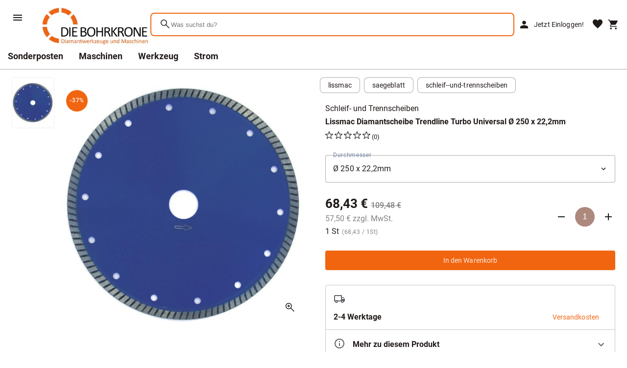

--- FILE ---
content_type: text/html; charset=utf-8
request_url: https://www.die-bohrkrone.de/produkt/lissmac-diamantscheibe-trendline-turbo-universal-o-250-x-222mm/LM000091
body_size: 34100
content:
<!DOCTYPE html>


<html lang="de" class="wkd-app">
<head>
  <meta name="viewport" content="width=device-width, initial-scale=1, maximum-scale=5">
<meta http-equiv="content-type" content="text/html; UTF-8">
<meta name="format-detection" content="telefone=no">
<meta http-equiv="X-UA-Compatible" content="IE=Edge">

<meta content="Ni1TmmmUTpSV8N8UkjydFDDgXm6m0HmsIjEr6_hABrg" name="google-site-verification"/>

<link rel="preconnect" href="//k.wunderkopf.io">
<link href="https://k.die-bohrkrone.de/" rel="preconnect">

<link href="https://k.die-bohrkrone.de/s/favicon/fav.ico" rel="shortcut icon">












<style>
*, *::before, *::after {box-sizing: border-box;}
html, body, div, span, applet, object, iframe,h1, h2, h3, h4, h5, h6, p, blockquote, pre,
a, abbr, acronym, address, big, cite, code, del, dfn, em, img, ins, kbd, q, s, samp,
small, strike, strong, sub, sup, tt, var, b, u, i, center,
dl, dt, dd, ol, ul, li, fieldset, form, label, legend, table, caption, tbody, tfoot, thead, tr, th, td,
article, aside, canvas, details, embed, figure, figcaption, footer, header, hgroup, 
menu, nav, output, ruby, section, summary, time, mark, audio, video {
	margin: 0;
	padding: 0;
	border: 0;
	font-size: 100%;
	font: inherit;
	vertical-align: baseline;
}
article, aside, details, figcaption, figure, footer, header, hgroup, menu, nav, section {display: block;}
ol, ul {list-style: none;}
body {line-height: 1}
table { border-collapse: collapse; border-spacing: 0;}
strong{font-weight:800;}
input:-webkit-autofill,input:-webkit-autofill:hover,input:-webkit-autofill:focus, input:-webkit-autofill:active  {
    -webkit-box-shadow: 0 0 0 30px white inset !important;
}
:focus{outline: none;}
.d-flex {display: flex;}
.d-block {display: block;}
.d-none {display: none;}
.center{text-align: center;}
.right {text-align: right;}
.left {text-align: left;}
.w100{width: 100%;}
.unselectable {
	-moz-user-select: none;
	-webkit-user-select: none;
	-ms-user-select: none;
	user-select: none;
	-webkit-user-drag: none;
	user-drag: none;
	pointer-events: none;
}

@media (min-width: 576px) {
  .d-sm-none {
    display: none !important;
  }
  .d-sm-inline {
    display: inline !important;
  }
  .d-sm-inline-block {
    display: inline-block !important;
  }
  .d-sm-block {
    display: block !important;
  }
  .d-sm-table {
    display: table !important;
  }
  .d-sm-table-row {
    display: table-row !important;
  }
  .d-sm-table-cell {
    display: table-cell !important;
  }
  .d-sm-flex {
    display: -webkit-box !important;
    display: -ms-flexbox !important;
    display: flex !important;
  }
  .d-sm-inline-flex {
    display: -webkit-inline-box !important;
    display: -ms-inline-flexbox !important;
    display: inline-flex !important;
  }
}

@media (min-width: 768px) {
  .d-md-none {
    display: none !important;
  }
  .d-md-inline {
    display: inline !important;
  }
  .d-md-inline-block {
    display: inline-block !important;
  }
  .d-md-block {
    display: block !important;
  }
  .d-md-table {
    display: table !important;
  }
  .d-md-table-row {
    display: table-row !important;
  }
  .d-md-table-cell {
    display: table-cell !important;
  }
  .d-md-flex {
    display: -webkit-box !important;
    display: -ms-flexbox !important;
    display: flex !important;
  }
  .d-md-inline-flex {
    display: -webkit-inline-box !important;
    display: -ms-inline-flexbox !important;
    display: inline-flex !important;
  }
}

@media (min-width: 992px) {
  .d-lg-none {
    display: none !important;
  }
  .d-lg-inline {
    display: inline !important;
  }
  .d-lg-inline-block {
    display: inline-block !important;
  }
  .d-lg-block {
    display: block !important;
  }
  .d-lg-table {
    display: table !important;
  }
  .d-lg-table-row {
    display: table-row !important;
  }
  .d-lg-table-cell {
    display: table-cell !important;
  }
  .d-lg-flex {
    display: -webkit-box !important;
    display: -ms-flexbox !important;
    display: flex !important;
  }
  .d-lg-inline-flex {
    display: -webkit-inline-box !important;
    display: -ms-inline-flexbox !important;
    display: inline-flex !important;
  }
}

@media (min-width: 1200px) {
  .d-xl-none {
    display: none !important;
  }
  .d-xl-inline {
    display: inline !important;
  }
  .d-xl-inline-block {
    display: inline-block !important;
  }
  .d-xl-block {
    display: block !important;
  }
  .d-xl-table {
    display: table !important;
  }
  .d-xl-table-row {
    display: table-row !important;
  }
  .d-xl-table-cell {
    display: table-cell !important;
  }
  .d-xl-flex {
    display: -webkit-box !important;
    display: -ms-flexbox !important;
    display: flex !important;
  }
  .d-xl-inline-flex {
    display: -webkit-inline-box !important;
    display: -ms-inline-flexbox !important;
    display: inline-flex !important;
  }
}
.justify-content-center{
	justify-content:center !important;
}
a, button {
  color: var(--wkd-sys-color-on-surface);
  cursor: pointer;
  text-decoration: none;
  font-family: inherit;
}
</style>
<link rel="stylesheet" href="https://k.wunderkopf.io/s/libs/wkd-2.2.21.css">
<link rel="stylesheet" href="https://k.wunderkopf.io/s/fonts/wkd-icons-v1.css">

<link rel="stylesheet" href="https://k.wunderkopf.io/s/fonts/roboto.css">
<link rel="stylesheet" href="https://k.wunderkopf.io/s/fonts/roboto-mono.css">


<script src="https://k.wunderkopf.io/s/libs/wkd-2.2.21.js"></script>
<script src="https://k.wunderkopf.io/s/libs/iban.js"></script>
<script src="https://k.wunderkopf.io/s/libs/libphonenumber-max-v1.js"></script>

<script src="https://k.wunderkopf.io/s/libs/wkutil-1.0.15.js"></script>
<script src="https://k.wunderkopf.io/s/libs/wkapi-1.0.17.js"></script>



<link href="https://k.die-bohrkrone.de/s/v3/shop.vendors.250e.css" rel="stylesheet"/>
<link href="https://k.die-bohrkrone.de/s/v3/shop.main.d045.css" rel="stylesheet"/>
  <meta name="robots" content="INDEX,FOLLOW"/>
  <meta content="Lissmac Diamantscheibe Trendline Turbo Universal Ø 250 x 22,2mm 1 St" name="description"/>
  <title>Lissmac Diamantscheibe Trendline Turbo Universal Ø 250 x 22,2mm 1 St</title>
  <link href="https://www.die-bohrkrone.de/produkt/lissmac-diamantscheibe-trendline-turbo-universal-o-250-x-222mm/LM000091" rel="canonical">
  
    <script type="application/ld+json">
      {"offers":{"availability":"https://schema.org/InStock","shippingDetails":{"shippingRate":{"@type":"MonetaryAmount","currency":"EUR","value":11.9},"deliveryTime":{"handlingTime":{"minValue":0,"@type":"QuantitativeValue","maxValue":1,"unitCode":"DAY"},"@type":"ShippingDeliveryTime","transitTime":{"minValue":2,"@type":"QuantitativeValue","maxValue":4,"unitCode":"DAY"}},"@type":"OfferShippingDetails","shippingDestination":{"addressCountry":"DE","@type":"DefinedRegion"}},"priceSpecification":{"@type":"UnitPriceSpecification","price":68.43,"priceCurrency":"EUR"},"@type":"Offer","url":"https://www.die-bohrkrone.de/produkt/lissmac-diamantscheibe-trendline-turbo-universal-o-250-x-222mm/LM000091","itemCondition":"https://schema.org/NewCondition"},"image":["https://k.die-bohrkrone.de/product_images/l/87384768-a412-4a05-81f7-074bac8d704c.jpg"],"@type":"Product","name":"Lissmac Diamantscheibe Trendline Turbo Universal Ø 250 x 22,2mm 1 St","description":"Lissmac Diamantscheibe Trendline Turbo Universal Ø 250 x 22,2mm","sku":"LM000091","@context":"https://schema.org/","brand":{"name":"Lissmac","@type":"Brand"}}
    </script>
  
    </head>
<body class="wkd-app__body wkd-typography">

<header class="shop-header">
  <nav class="shop-header__primary-row">
    <section class="shop-header__brand">
      <a aria-label="Zur Startseite" href="/index">
        <picture>
	<source media="(max-width:736px)" srcset="https://k.die-bohrkrone.de/s/logo/small.webp" type="image/webp">
	<source media="(max-width:736px)" srcset="https://k.die-bohrkrone.de/s/logo/small.jpg" type="image/jpg">
	<source media="(min-width:737px)" srcset="https://k.die-bohrkrone.de/s/logo/large.webp" type="image/webp">
	<source media="(min-width:737px)" srcset="https://k.die-bohrkrone.de/s/logo/large.jpg" type="image/jpg">
	<img src="https://k.die-bohrkrone.de/s/logo/small.jpg" alt="Die Bohrkrone" title="Die Bohrkrone"> <br>
</picture>
      </a>
    </section>
    <section class="shop-header__search">
      <form action="/suche" class="shop-header__search-form">
        <button type="submit" class="shop-header__search-button">
          <span class="wkd-icons">search</span>
        </button>
        <label class="shop-header__search-label">
          <input autocomplete="off" name="query" type="search" placeholder="Was suchst du?" required="">
        </label>
      </form>
      <aside class="shop-header__search-suggestions">
        <ul class="shop-header__search-suggestion-list"></ul>
      </aside>
      <aside class="shop-header__search-scrim"></aside>
    </section>
    <section class="shop-header__nav-icons">
      <button data-wkd-ripple-is-unbounded="" aria-label="Suche" data-wkd-auto-init="WkdRipple" id="shop-header-mobile__search-button" type="button" class="wkd-icon-button shop-header-mobile-only">
        <span class="wkd-icons">search</span>
      </button>
      <a data-wkd-ripple-is-unbounded="" aria-label="Mein Account" data-wkd-auto-init="WkdRipple" href="/login" class="wkd-icon-button shop-header-mobile-and-tablet-only">
        <span class="wkd-icons">person</span>
      </a>
      <a data-wkd-auto-init="WkdRipple" href="/login" class="wkd-button wkd-button--text shop-header-desktop-only">
        <span class="wkd-button__ripple"></span>
        <span class="wkd-button__icon"><span class="wkd-icons">person</span></span>
        <span class="wkd-button__label">Jetzt Einloggen!</span>
      </a>
      <a data-wkd-ripple-is-unbounded="" aria-label="Merkliste" data-wkd-auto-init="WkdRipple" href="/login" class="shop-header__nav-icon--wish">
        <span class="wkd-icons">favorite</span>
      </a>
      <div class="wkd-menu-surface--anchor">
  <button aria-label="Sprachauswahl" class="shop-header__nav-icon--i18n shop-header-lang-menu__button-mobile">
    <img alt="de" src="https://k.wunderkopf.io/s/flags/4x3/de.svg" style="height: 24px; border-radius: 4px;">
  </button>
  <aside class="shop-header-lang-menu__root-mobile"></aside>
</div>
      <a data-wkd-ripple-is-unbounded="" aria-label="Warenkorb" data-wkd-auto-init="WkdRipple" href="/warenkorb" class="wkd-icon-button">
        <span class="wkd-icons">shopping_cart</span>
      </a>
    </section>
  </nav>
  <nav class="shop-header__secondary-row">
    <a href="/thema/sonderposten" class="shop-header__secondary-nav-item">Sonderposten</a>
<a href="/thema/maschinen" class="shop-header__secondary-nav-item">Maschinen</a>
<a href="/thema/werkzeug" class="shop-header__secondary-nav-item">Werkzeug</a>
<a href="/thema/strom" class="shop-header__secondary-nav-item">Strom</a>
  </nav>
  <div class="shop-header__menu-icon">
    <button data-wkd-ripple-is-unbounded="" aria-label="Menü" data-wkd-auto-init="WkdRipple" class="wkd-icon-button shop-header-nav-action">
      <svg viewBox="0 0 24 24" focusable="false">
        <path d="M3 18h18v-2H3v2zm0-5h18v-2H3v2zm0-7v2h18V6H3z"></path>
      </svg>
    </button>
    <span role="button" class="shop-header__menu-label wkd-typography--label-large shop-header-nav-action">Menü</span>
  </div>
</header>
<aside id="shop-menu" class="wkd-drawer wkd-drawer--modal shop-menu--level-1">
  <div class="wkd-drawer__header">
    <picture>
	<source media="(max-width:736px)" srcset="https://k.die-bohrkrone.de/s/logo/small.webp" type="image/webp">
	<source media="(max-width:736px)" srcset="https://k.die-bohrkrone.de/s/logo/small.jpg" type="image/jpg">
	<source media="(min-width:737px)" srcset="https://k.die-bohrkrone.de/s/logo/large.webp" type="image/webp">
	<source media="(min-width:737px)" srcset="https://k.die-bohrkrone.de/s/logo/large.jpg" type="image/jpg">
	<img src="https://k.die-bohrkrone.de/s/logo/small.jpg" alt="Die Bohrkrone" style="height: 60px; margin-bottom: 16px; padding: 4px;" title="Die Bohrkrone">
</picture>
  </div>
  <nav class="wkd-drawer__content">
    <article class="shop-menu-level shop-menu-level--level-1">
      <ul class="shop-menu-list">
        

  <li class="shop-menu-list-item">
    
    <button data-href="/thema/sonderposten" data-menu-init="true" data-context="sonderposten">
      <span>Sonderposten</span>
      <span class="wkd-icons">arrow_forward_ios</span>
    </button>
  </li><li class="shop-menu-list-item">
    
    <button data-href="/thema/maschinen" data-menu-init="true" data-context="maschinen">
      <span>Maschinen</span>
      <span class="wkd-icons">arrow_forward_ios</span>
    </button>
  </li><li class="shop-menu-list-item">
    
    <button data-href="/thema/maschinen-gebraucht" data-menu-init="true" data-context="maschinengebraucht">
      <span>Maschinen gebraucht</span>
      <span class="wkd-icons">arrow_forward_ios</span>
    </button>
  </li><li class="shop-menu-list-item">
    
    <button data-href="/thema/werkzeug" data-menu-init="true" data-context="werkzeug">
      <span>Werkzeug</span>
      <span class="wkd-icons">arrow_forward_ios</span>
    </button>
  </li><li class="shop-menu-list-item">
    
    <button data-href="/thema/strom" data-menu-init="true" data-context="strom">
      <span>Strom</span>
      <span class="wkd-icons">arrow_forward_ios</span>
    </button>
  </li>



        <li class="shop-menu-list-divider shop-menu-list--brand-and-sale"></li>
        <li class="shop-menu-list-item shop-menu-list--brand-and-sale">
          <a href="/marken">
            <span>Marken</span>
          </a>
        </li>
        <li class="shop-menu-list-item shop-menu-list--brand-and-sale">
          <a href="/thema/sale">
            <span>Sale</span>
          </a>
        </li>
        <li class="shop-menu-list-divider"></li>
        <li class="shop-menu-list-item shop-menu-list-item--secondary">
          <a href="/hilfe">
            <span>Hilfe</span>
          </a>
        </li>
        <li class="shop-menu-list-item shop-menu-list-item--secondary">
          <a href="/hilfe/versandkosten">
            <span>Versandkosten</span>
          </a>
        </li>
        <li class="shop-menu-list-item shop-menu-list-item--secondary">
          <a href="/datenschutz">
            <span>Datenschutz</span>
          </a>
        </li>
        <li class="shop-menu-list-item shop-menu-list-item--secondary">
          <a href="/agb">
            <span>AGB</span>
          </a>
        </li>
        <li class="shop-menu-list-item shop-menu-list-item--secondary">
          <a href="/impressum">
            <span>Impressum</span>
          </a>
        </li>
      </ul>
    </article>
    <article class="shop-menu-level shop-menu-level--level-2"></article>
    <article class="shop-menu-level shop-menu-level--level-3"></article>
  </nav>
</aside>
<aside class="wkd-drawer-scrim"></aside>
<script setup="" lang="ts">
</script>
<aside class="shop-header-spacer"></aside>
<div id="shop-mobile-search" class="wkd-dialog wkd-dialog--fullscreen">
<div class="wkd-dialog__container">
  <div role="dialog" aria-describedby="shop-mobile-search__content" aria-modal="true" class="wkd-dialog__surface">
    <header class="wkd-top-app-bar wkd-top-app-bar--fixed">
      <nav class="wkd-top-app-bar__row">
        <section class="wkd-top-app-bar__section wkd-top-app-bar__section--align-start">
          <button aria-label="" class="wkd-top-app-bar__navigation-icon wkd-icon-button">
            <svg xmlns="http://www.w3.org/2000/svg" viewBox="0 0 24 24" width="24px" fill="1a1a1a" height="24px"><path d="M0 0h24v24H0z" fill="none"/><path d="M20 11H7.83l5.59-5.59L12 4l-8 8 8 8 1.41-1.41L7.83 13H20v-2z"/></svg>
          </button>
          <form action="/suche" class="shop-mobile-search__form">
            <label class="shop-mobile-search__form-label">
              <input autocomplete="off" name="query" placeholder="" type="text" class="shop-mobile-search__form-input" required="">
            </label>
            <button data-wkd-ripple-is-unbounded="" data-wkd-auto-init="WkdRipple" type="button" class="wkd-icon-button shop-mobile-search__form-clear">
              <svg xmlns="http://www.w3.org/2000/svg" viewBox="0 0 24 24" width="24px" fill="#5f6368" height="24px"><path d="M0 0h24v24H0V0z" fill="none"/><path d="M19 6.41L17.59 5 12 10.59 6.41 5 5 6.41 10.59 12 5 17.59 6.41 19 12 13.41 17.59 19 19 17.59 13.41 12 19 6.41z"/></svg>
            </button>
          </form>
        </section>
      </nav>
    </header>
    <main id="shop-mobile-search__content" class="wkd-dialog__content">
      <ul class="shop-mobile-search__suggestions">
      </ul>
    </main>
  </div>
</div>
</div>
<div style="overflow: visible" id="wkd-app__content" class="wkd-app__content">
  <main id="app" class="shop-product">
    
    
    <section class="shop-product-main">
      <div class="shop-product-main__mobile-tags">
        <div class="wkd-chip-set">
  <a href="/marke/lissmac" class="wkd-chip wkd-chip--suggestion">
    <span class="wkd-chip__ripple"></span>
    <span class="wkd-chip__text">lissmac</span>
  </a><a href="/tag/saegeblatt" class="wkd-chip wkd-chip--suggestion">
    <span class="wkd-chip__ripple"></span>
    <span class="wkd-chip__text">saegeblatt</span>
  </a><a href="/tag/schleif--und-trennscheiben" class="wkd-chip wkd-chip--suggestion">
    <span class="wkd-chip__ripple"></span>
    <span class="wkd-chip__text">schleif--und-trennscheiben</span>
  </a>
</div>
      </div>
      <div class="shop-product-image-gallery">
<div class="shop-product-image-gallery__container">
  <div class="shop-product-image-gallery__previews">
    <div class="shop-product-image-gallery__previews-scroller">
      <div class="shop-product-image-gallery__previews-scroller-content">
        <div class="shop-product-image-gallery__previews-scroller-area">
          <ul class="shop-product-image-gallery__previews-scroller-list">
            
              <li class="shop-product-image-gallery-preview">
                <div class="shop-product-image-gallery-preview__container">
                  <div class="shop-product-image-gallery-preview__scrim"></div>
                  <button class="shop-product-image-gallery-preview__button">
                    <div class="shop-product-image-gallery-preview__adjuster1">
                      <div class="shop-product-image-gallery-preview__adjuster2">
                        <picture>
                          
                          
                          <img alt="Lissmac Diamantscheibe Trendline Turbo Universal Ø 250 x 22,2mm" src="https://k.die-bohrkrone.de/product_images/s/87384768-a412-4a05-81f7-074bac8d704c.jpg" class="shop-product-image-gallery-preview__image"/>
                        </picture>
                        
                      </div>
                    </div>
                  </button>
                </div>
              </li>
            
          </ul>
        </div>
      </div>
    </div>
  </div>
  <div class="shop-product-image-gallery__main">
    <ul class="shop-product-image-gallery__list">
      
        <li data-media-type="image" data-media-id="87384768-a412-4a05-81f7-074bac8d704c" data-base-uri="https://k.die-bohrkrone.de/product_images/" class="shop-product-image-gallery__list-item">
          <div class="shop-product-image-gallery__adjuster1">
            <div class="shop-product-image-gallery__adjuster2">
              <picture>
                
                
                <img data-zoom="false" alt="Lissmac Diamantscheibe Trendline Turbo Universal Ø 250 x 22,2mm" data-large-src="" src="https://k.die-bohrkrone.de/product_images/l/87384768-a412-4a05-81f7-074bac8d704c.jpg" class="shop-product-image-gallery__image">
              </picture>
            </div>
          </div>
        </li>
      
    </ul>
    <div class="shop-product-image-gallery__indicator-container">
      
        <div>
          <div class="shop-product-image-gallery__indicator">
            <svg width="10" height="10">
              <circle r="5" cx="5" cy="5"></circle>
            </svg>
          </div>
        </div>
      
    </div>
    <div class="shop-product-image-gallery__floating-sale-container">
      <div class="shop-product-image-gallery__floating-sale">-37%</div>
    </div>
    
    <div class="shop-product-image-gallery__zoom-container">
      <button data-wkd-ripple-is-unbounded="" aria-label="" data-wkd-auto-init="WkdRipple" class="wkd-icon-button"><span class="wkd-icons">zoom_in</span></button>
    </div>
  </div>
</div>
</div>
      <div class="shop-product-main-details">

  <div class="shop-product-main-details__desktop-tags">
    <div class="wkd-chip-set">
  <a href="/marke/lissmac" class="wkd-chip wkd-chip--suggestion">
    <span class="wkd-chip__ripple"></span>
    <span class="wkd-chip__text">lissmac</span>
  </a><a href="/tag/saegeblatt" class="wkd-chip wkd-chip--suggestion">
    <span class="wkd-chip__ripple"></span>
    <span class="wkd-chip__text">saegeblatt</span>
  </a><a href="/tag/schleif--und-trennscheiben" class="wkd-chip wkd-chip--suggestion">
    <span class="wkd-chip__ripple"></span>
    <span class="wkd-chip__text">schleif--und-trennscheiben</span>
  </a>
</div>
  </div>

  <div class="shop-product-main-details__header">
    <h3 class="shop-product-main-details__productgroup">Schleif- und Trennscheiben</h3>
    <h1 class="shop-product-main-details__title">Lissmac Diamantscheibe Trendline Turbo Universal Ø 250 x 22,2mm</h1>
  </div>

  <div class="shop-product-main-details__rating">
    
<button class="shop-product-main-details__rating-button">
<svg viewBox="0 0 15 14.3" x="0px" width="16px" y="0px" style="enable-background:new 0 0 15 14.3;" height="16px">
  <path d="M7.7,0.6l1.5,4.6c0,0.1,0.1,0.2,0.2,0.2h4.9c0.2,0,0.3,0.3,0.1,0.4l-3.9,2.9c-0.1,0.1-0.1,0.2-0.1,0.3l1.5,4.6 c0.1,0.2-0.2,0.3-0.3,0.2l-3-2.2c-0.5-0.3-0.9-0.6-1-0.6s-0.7,0.3-1.2,0.6l-3,2.2c-0.2,0.1-0.4,0-0.3-0.2l1.5-4.6 c0-0.1,0-0.2-0.1-0.3L0.6,5.8C0.4,5.7,0.5,5.4,0.7,5.4h4.8c0.1,0,0.2-0.1,0.3-0.2l1.5-4.6C7.4,0.5,7.6,0.5,7.7,0.6z" fill="none" stroke="#1A1A1A" stroke-linecap="round" stroke-miterlimit="10"/>
</svg>
<svg viewBox="0 0 15 14.3" x="0px" width="16px" y="0px" style="enable-background:new 0 0 15 14.3;" height="16px">
  <path d="M7.7,0.6l1.5,4.6c0,0.1,0.1,0.2,0.2,0.2h4.9c0.2,0,0.3,0.3,0.1,0.4l-3.9,2.9c-0.1,0.1-0.1,0.2-0.1,0.3l1.5,4.6 c0.1,0.2-0.2,0.3-0.3,0.2l-3-2.2c-0.5-0.3-0.9-0.6-1-0.6s-0.7,0.3-1.2,0.6l-3,2.2c-0.2,0.1-0.4,0-0.3-0.2l1.5-4.6 c0-0.1,0-0.2-0.1-0.3L0.6,5.8C0.4,5.7,0.5,5.4,0.7,5.4h4.8c0.1,0,0.2-0.1,0.3-0.2l1.5-4.6C7.4,0.5,7.6,0.5,7.7,0.6z" fill="none" stroke="#1A1A1A" stroke-linecap="round" stroke-miterlimit="10"/>
</svg>
<svg viewBox="0 0 15 14.3" x="0px" width="16px" y="0px" style="enable-background:new 0 0 15 14.3;" height="16px">
  <path d="M7.7,0.6l1.5,4.6c0,0.1,0.1,0.2,0.2,0.2h4.9c0.2,0,0.3,0.3,0.1,0.4l-3.9,2.9c-0.1,0.1-0.1,0.2-0.1,0.3l1.5,4.6 c0.1,0.2-0.2,0.3-0.3,0.2l-3-2.2c-0.5-0.3-0.9-0.6-1-0.6s-0.7,0.3-1.2,0.6l-3,2.2c-0.2,0.1-0.4,0-0.3-0.2l1.5-4.6 c0-0.1,0-0.2-0.1-0.3L0.6,5.8C0.4,5.7,0.5,5.4,0.7,5.4h4.8c0.1,0,0.2-0.1,0.3-0.2l1.5-4.6C7.4,0.5,7.6,0.5,7.7,0.6z" fill="none" stroke="#1A1A1A" stroke-linecap="round" stroke-miterlimit="10"/>
</svg>
<svg viewBox="0 0 15 14.3" x="0px" width="16px" y="0px" style="enable-background:new 0 0 15 14.3;" height="16px">
  <path d="M7.7,0.6l1.5,4.6c0,0.1,0.1,0.2,0.2,0.2h4.9c0.2,0,0.3,0.3,0.1,0.4l-3.9,2.9c-0.1,0.1-0.1,0.2-0.1,0.3l1.5,4.6 c0.1,0.2-0.2,0.3-0.3,0.2l-3-2.2c-0.5-0.3-0.9-0.6-1-0.6s-0.7,0.3-1.2,0.6l-3,2.2c-0.2,0.1-0.4,0-0.3-0.2l1.5-4.6 c0-0.1,0-0.2-0.1-0.3L0.6,5.8C0.4,5.7,0.5,5.4,0.7,5.4h4.8c0.1,0,0.2-0.1,0.3-0.2l1.5-4.6C7.4,0.5,7.6,0.5,7.7,0.6z" fill="none" stroke="#1A1A1A" stroke-linecap="round" stroke-miterlimit="10"/>
</svg>
<svg viewBox="0 0 15 14.3" x="0px" width="16px" y="0px" style="enable-background:new 0 0 15 14.3;" height="16px">
  <path d="M7.7,0.6l1.5,4.6c0,0.1,0.1,0.2,0.2,0.2h4.9c0.2,0,0.3,0.3,0.1,0.4l-3.9,2.9c-0.1,0.1-0.1,0.2-0.1,0.3l1.5,4.6 c0.1,0.2-0.2,0.3-0.3,0.2l-3-2.2c-0.5-0.3-0.9-0.6-1-0.6s-0.7,0.3-1.2,0.6l-3,2.2c-0.2,0.1-0.4,0-0.3-0.2l1.5-4.6 c0-0.1,0-0.2-0.1-0.3L0.6,5.8C0.4,5.7,0.5,5.4,0.7,5.4h4.8c0.1,0,0.2-0.1,0.3-0.2l1.5-4.6C7.4,0.5,7.6,0.5,7.7,0.6z" fill="none" stroke="#1A1A1A" stroke-linecap="round" stroke-miterlimit="10"/>
</svg>
<span class="shop-product-main-details__rating-counter">(0)</span>
</button>
  </div>

  

    


<div class="shop-product-main-selector shop-product-main-selector--variant-classic">
  <label class="wkd-text-field wkd-text-field--select wkd-text-field--outlined wkd-text-field--floating shop-product-main-selector__variant" data-wkd-auto-init="WkdTextField">
  <span class="wkd-notched-outline">
    <span class="wkd-notched-outline__leading"></span>
    <span class="wkd-notched-outline__notch">
      <span class="wkd-floating-label wkd-floating-label--float-above" id="shop-product-variant-select__label-var1">Durchmesser</span>
    </span>
    <span class="wkd-notched-outline__trailing"></span>
  </span>
  <select name="var1" class="wkd-text-field__input">
    
    <option value="Ø 115 x 22,2mm">Ø 115 x 22,2mm</option><option value="Ø 125 x 22,2mm">Ø 125 x 22,2mm</option><option value="Ø 150 x 22,2mm">Ø 150 x 22,2mm</option><option value="Ø 180 x 22,2mm">Ø 180 x 22,2mm</option><option value="Ø 200 x 25,4mm">Ø 200 x 25,4mm</option><option value="Ø 230 x 22,2mm">Ø 230 x 22,2mm</option><option value="Ø 250 x 22,2mm" selected="true">Ø 250 x 22,2mm</option><option value="Ø 300 x 30/25,4mm">Ø 300 x 30/25,4mm</option><option value="Ø 350 x 25,4mm">Ø 350 x 25,4mm</option>
  </select>
</label>

<div class="shop-product-main-selector__price-and-quantity">
<div class="shop-product-main-selector__price-wrapper">
  <div class="shop-product-main-selector__price-primary">
    <h2 class="shop-product-main-selector__price-current">68,43&nbsp;&euro;</h2>
    <h3 class="shop-product-main-selector__price-strike-through">109,48 €</h3>
  </div>
  
  
  <div class="shop-product-main-selector__price-secondary">
    <span class="shop-product-main-selector__price-netto">57,50&nbsp;&euro; zzgl. MwSt.</span>
  </div>
  <div class="shop-product-main-selector__price-tertiary">
    <h4 class="shop-product-main-selector__amount">1 St</h4><span class="wkd-typography--body-small shop-product-main-selector__base-price">(68,43 / 1St)</span>
  </div>
</div>
<div class="shop-product-main-selector__quantity">
  <button data-wkd-ripple-is-unbounded="" aria-label="Anzahl verringern" data-wkd-auto-init="WkdRipple" type="button" class="wkd-icon-button shop-product-main-selector__quantity-decrease">
    <svg xmlns="http://www.w3.org/2000/svg" viewBox="0 0 24 24" width="18px" fill="#1a1a1a" height="18px"><path d="M0 0h24v24H0z" fill="none"/><path d="M19 13H5v-2h14v2z"/></svg>
  </button>
  <select aria-label="Anzahl" id="shop-product-main-selector__quantity-select" class="shop-product-main-selector__quantity-select">
    <option value="1">1</option>
<option value="2">2</option>
<option value="3">3</option>
<option value="4">4</option>
<option value="5">5</option>
<option value="6">6</option>
<option value="7">7</option>
<option value="8">8</option>
<option value="9">9</option>
<option value="10">10</option>
<option value="11">11</option>
<option value="12">12</option>
<option value="13">13</option>
<option value="14">14</option>
<option value="15">15</option>
<option value="16">16</option>
<option value="17">17</option>
<option value="18">18</option>
<option value="19">19</option>
<option value="20">20</option>
<option value="21">21</option>
<option value="22">22</option>
<option value="23">23</option>
<option value="24">24</option>

  </select>
  <button data-wkd-ripple-is-unbounded="" aria-label="Anzahl erhöhen" data-wkd-auto-init="WkdRipple" type="button" class="wkd-icon-button shop-product-main-selector__quantity-raise">
    <svg xmlns="http://www.w3.org/2000/svg" viewBox="0 0 24 24" width="18px" fill="#1a1a1a" height="18px"><path d="M0 0h24v24H0z" fill="none"/><path d="M19 13h-6v6h-2v-6H5v-2h6V5h2v6h6v2z"/></svg>
  </button>
</div>
</div>
</div>








    <div class="shop-product-main-staffel-container">

</div>

    
    <div class="shop-product-price-advantage_container">
      
    </div>

    
    <div class="shop-product-main-details__primary-action shop-product-main-details__primary-action--available">
      <button data-wkd-auto-init="WkdRipple" type="submit" class="wkd-button wkd-button--filled">
        <span class="wkd-button__ripple"></span>
        <span class="wkd-button__label">In den Warenkorb</span>
      </button>
    </div>
  
  


  <div class="shop-product-main-info">

<article class="shop-product-main-info__topic shop-product-main-info__topic--shipping">
  <div class="shop-product-main-info__icon">
    <svg xmlns="http://www.w3.org/2000/svg" viewBox="0 0 24 24" width="24px" fill="#5f6368" height="24px"><path d="M0 0h24v24H0V0z" fill="none"/><path d="M20 8h-3V4H3c-1.1 0-2 .9-2 2v11h2c0 1.66 1.34 3 3 3s3-1.34 3-3h6c0 1.66 1.34 3 3 3s3-1.34 3-3h2v-5l-3-4zm-.5 1.5l1.96 2.5H17V9.5h2.5zM6 18c-.55 0-1-.45-1-1s.45-1 1-1 1 .45 1 1-.45 1-1 1zm2.22-3c-.55-.61-1.33-1-2.22-1s-1.67.39-2.22 1H3V6h12v9H8.22zM18 18c-.55 0-1-.45-1-1s.45-1 1-1 1 .45 1 1-.45 1-1 1z"/></svg>
  </div>
  <div class="shop-product-main-info__text">
    <div class="shop-product-main-info__primary-text">2-4 Werktage</div>
    <button type="button" class="wkd-button wkd-button--text shop-product-main-info__secondary-text shop-product-main-info__si-cost-btn">
      
      <span class="wkd-button__label">Versandkosten</span>
    </button>
  </div>
</article>


<article aria-expanded="false" class="shop-product-main-info__topic shop-product-main-info__topic--expandable shop-product-main-info__topic--second">
  <div class="shop-product-main-info__header">
    <button aria-label="Eigenschaften ausklappen" data-wkd-auto-init="WkdIconButtonToggle" data-aria-label-off="Eigenschaften ausklappen" id="shop-product-main-info__more-about-toggle" type="button" class="shop-product-main-info__header-toggle" data-aria-label-on="Eigenschaften einklappen">
      <div class="shop-product-main-info__header-leading">
        <svg xmlns="http://www.w3.org/2000/svg" viewBox="0 0 24 24" width="24px" fill="#5f6368" height="24px"><path d="M0 0h24v24H0V0z" fill="none"/><path d="M11 7h2v2h-2zm0 4h2v6h-2zm1-9C6.48 2 2 6.48 2 12s4.48 10 10 10 10-4.48 10-10S17.52 2 12 2zm0 18c-4.41 0-8-3.59-8-8s3.59-8 8-8 8 3.59 8 8-3.59 8-8 8z"/></svg>
      </div>
      <div class="shop-product-main-info__header-title">Mehr zu diesem Produkt</div>
      <div class="shop-product-main-info__header-trailing">
        <svg xmlns="http://www.w3.org/2000/svg" viewBox="0 0 24 24" width="24px" fill="#5f6368" class="wkd-icon-button__icon" height="24px"><path d="M0 0h24v24H0V0z" fill="none"/><path d="M7.41 8.59L12 13.17l4.59-4.58L18 10l-6 6-6-6 1.41-1.41z"/></svg>
        <svg xmlns="http://www.w3.org/2000/svg" viewBox="0 0 24 24" width="24px" fill="#5f6368" class="wkd-icon-button__icon wkd-icon-button__icon--on" height="24px"><path d="M0 0h24v24H0V0z" fill="none"/><path d="M7.41 15.41L12 10.83l4.59 4.58L18 14l-6-6-6 6 1.41 1.41z"/></svg>
      </div>
    </button>
  </div>
  <div class="shop-product-main-info__content">
    <div class="wkd-typography--body-medium">
      <table class="shop-product-main-properties">
        <tr>
          <th style="width:150px;font-weight:600;">Artikelnummer</th>
          <td class="shop-product-main-property__artnr">LM000091</td>
        </tr>
        
        
        
        
        
        
        
        
      </table>
    </div>
  </div>
</article>

<article aria-expanded="false" class="shop-product-main-info__topic shop-product-main-info__topic--expandable">
  <div class="shop-product-main-info__header">
    <button aria-label="Beschreibung ausklappen" data-wkd-auto-init="WkdIconButtonToggle" data-aria-label-off="Beschreibung ausklappen" id="shop-product-main-info__description-toggle" type="button" class="shop-product-main-info__header-toggle" data-aria-label-on="Beschreibung einklappen">
      <div class="shop-product-main-info__header-leading">
        <svg xmlns="http://www.w3.org/2000/svg" viewBox="0 0 24 24" width="24px" fill="#5f6368" height="24px"><path d="M0 0h24v24H0V0z" fill="none"/><path d="M8 16h8v2H8zm0-4h8v2H8zm6-10H6c-1.1 0-2 .9-2 2v16c0 1.1.89 2 1.99 2H18c1.1 0 2-.9 2-2V8l-6-6zm4 18H6V4h7v5h5v11z"/></svg>
      </div>
      <div class="shop-product-main-info__header-title">Produktbeschreibung</div>
      <div class="shop-product-main-info__header-trailing">
        <svg xmlns="http://www.w3.org/2000/svg" viewBox="0 0 24 24" width="24px" fill="#5f6368" class="wkd-icon-button__icon" height="24px"><path d="M0 0h24v24H0V0z" fill="none"/><path d="M7.41 8.59L12 13.17l4.59-4.58L18 10l-6 6-6-6 1.41-1.41z"/></svg>
        <svg xmlns="http://www.w3.org/2000/svg" viewBox="0 0 24 24" width="24px" fill="#5f6368" class="wkd-icon-button__icon wkd-icon-button__icon--on" height="24px"><path d="M0 0h24v24H0V0z" fill="none"/><path d="M7.41 15.41L12 10.83l4.59 4.58L18 14l-6-6-6 6 1.41 1.41z"/></svg>
      </div>
    </button>
  </div>
  <div class="shop-product-main-info__content">
    <div id="shop-product-main-info__longtext" class="wkd-typography--body-medium"><p><strong>Lissmac Diamantscheiben TL Turbo Universal</strong></p>
<ul>
<li>geschlossener Rand</li>
<li>Turbo-Diamanttrennscheibe</li>
</ul>
<p><br><br><strong>Anwendungsbereiche</strong>  </p>
<ul>
<li>Natur- und Kunststein</li>
<li>Keramik</li>
<li>Ziegel</li>
<li>armierter Beton</li>
<li>Granit-Baustellenmaterialien</li>
<li>Dachziegel</li>
</ul>
<p><br><br><strong>Technische Daten der Segmente in mm (bxh)</strong></p>
<ul>
<li>Ø 115  1,2 x 7,00</li>
<li>Ø 125  1,2 x 7,00</li>
<li>Ø 150  1,5 x 7,00</li>
<li>Ø 180  1,7 x 7,00</li>
<li>Ø 200  1,9 x 7,00</li>
<li>Ø 230  1,9 x 7,00</li>
<li>Ø 250  2,2 x 7,00</li>
<li>Ø 300  2,2 x 7,00</li>
<li>Ø 350  2,2 x 7,00</li>
</ul>
</div>
    
  </div>
</article>



<article class="shop-product-main-info__topic">
  <div style="display: flex;" class="shop-product-main-info__header">
    <div class="shop-product-main-info__header-leading">
      <svg xmlns="http://www.w3.org/2000/svg" viewBox="0 0 24 24" width="24px" fill="#5f6368" enable-background="new 0 0 24 24" height="24px"><g><rect width="24" fill="none" height="24"/><rect width="24" fill="none" height="24"/></g><g><path d="M17.5,4.5c-1.95,0-4.05,0.4-5.5,1.5c-1.45-1.1-3.55-1.5-5.5-1.5c-1.45,0-2.99,0.22-4.28,0.79C1.49,5.62,1,6.33,1,7.14 l0,11.28c0,1.3,1.22,2.26,2.48,1.94C4.46,20.11,5.5,20,6.5,20c1.56,0,3.22,0.26,4.56,0.92c0.6,0.3,1.28,0.3,1.87,0 c1.34-0.67,3-0.92,4.56-0.92c1,0,2.04,0.11,3.02,0.36c1.26,0.33,2.48-0.63,2.48-1.94l0-11.28c0-0.81-0.49-1.52-1.22-1.85 C20.49,4.72,18.95,4.5,17.5,4.5z M21,17.23c0,0.63-0.58,1.09-1.2,0.98c-0.75-0.14-1.53-0.2-2.3-0.2c-1.7,0-4.15,0.65-5.5,1.5V8 c1.35-0.85,3.8-1.5,5.5-1.5c0.92,0,1.83,0.09,2.7,0.28c0.46,0.1,0.8,0.51,0.8,0.98V17.23z"/><g//><path d="M13.98,11.01c-0.32,0-0.61-0.2-0.71-0.52c-0.13-0.39,0.09-0.82,0.48-0.94c1.54-0.5,3.53-0.66,5.36-0.45 c0.41,0.05,0.71,0.42,0.66,0.83c-0.05,0.41-0.42,0.71-0.83,0.66c-1.62-0.19-3.39-0.04-4.73,0.39 C14.13,10.99,14.05,11.01,13.98,11.01z"/><path d="M13.98,13.67c-0.32,0-0.61-0.2-0.71-0.52c-0.13-0.39,0.09-0.82,0.48-0.94c1.53-0.5,3.53-0.66,5.36-0.45 c0.41,0.05,0.71,0.42,0.66,0.83c-0.05,0.41-0.42,0.71-0.83,0.66c-1.62-0.19-3.39-0.04-4.73,0.39 C14.13,13.66,14.05,13.67,13.98,13.67z"/><path d="M13.98,16.33c-0.32,0-0.61-0.2-0.71-0.52c-0.13-0.39,0.09-0.82,0.48-0.94c1.53-0.5,3.53-0.66,5.36-0.45 c0.41,0.05,0.71,0.42,0.66,0.83c-0.05,0.41-0.42,0.7-0.83,0.66c-1.62-0.19-3.39-0.04-4.73,0.39 C14.13,16.32,14.05,16.33,13.98,16.33z"/></g></svg>
    </div>
    <div class="shop-product-main-info__header-title">Produktsicherheit</div>
  </div>
  <div style="max-height: inherit;" class="shop-product-main-info__content">
    
    
    
    <div style="margin-top: 12px;">
        <span role="button" class="shop-product-main-property__producer">Sicherheitskontakte &amp; Bilder</span>
    </div>
  </div>
</article>







</div>

</div>
    </section>
    <section class="shop-product-reco">
      
  <section class="shop-product-carousel">

    <header class="shop-product-carousel__header">
      <div class="wkd-typography--headline-small shop-product-carousel__title">Wie wäre es hiermit?</div>
      <div class="wkd-typography--body-large shop-product-carousel__subtitle">Mehr von Sägeblatt</div>
    </header>

    <div class="shop-product-carousel__container">
      <ul data-wkd-auto-init="WkdDragScroller" class="shop-product-carousel__scroller wkd-drag-scroller">
        <li class="shop-product-carousel__item">
            <article data-artnr="LM000137" data-wkd-auto-init="ShopProductBox" class="shop-product-box shop-product-box--carousel">
              <a draggable="false" href="/produkt/lissmac-diamantscheibe-trendline-abrasiv/LM000137" class="shop-product-box__image-link">
<figure class="shop-product-box__image-figure">
  <div class="shop-product-box__image-adjuster1">
    <div class="shop-product-box__image-adjuster2">
      <picture>
        
        
        <img alt="Lissmac Diamantscheibe Trendline Abrasiv" draggable="false" src="https://k.die-bohrkrone.de/product_images/l/e0b69ba0-1467-49b8-a18a-90ae6863979a.jpg" loading="eager" class="shop-product-box__image"/>
      </picture>
    </div>
  </div>
</figure>
<div class="shop-product-box__flags ">
  
</div>

<div class="shop-product-box__floating-sale">-37%</div>

<button aria-label="Zur Merkliste hinzufügen" data-aria-label-off="Zur Merkliste hinzufügen" type="button" class="wkd-icon-button shop-product-box__floating-favorite" data-aria-label-on="Von Merkliste entfernen">
<span class="wkd-icon-button__ripple"></span>
<svg width="24px" class="wkd-icon-button__icon" height="24px">
  <path d="M17.7,0.8   c0.2,0,0.4,0,0.6,0c0.1,0,0.1,0,0.2,0c1.5,0.1,2.7,0.8,3.6,1.9c1.7,1.8,2,4.5,0.9,6.8c-0.4,0.9-1.1,1.6-1.7,2.3   c-2.3,2.5-4.8,4.9-7.3,7.2c-0.5,0.5-1,0.9-1.5,1.4c-0.1-0.1-0.2-0.1-0.2-0.2c-1.8-1.6-3.7-3.3-5.5-4.9c-1.4-1.3-2.7-2.6-4-4   C1.8,10.4,1.2,9.3,1,8.1C0.9,7.7,0.9,7.4,0.8,7c0-0.1,0-0.2,0-0.4c0-0.1,0-0.2,0-0.3C1,3.5,3,1.7,5.1,1c0.4-0.1,0.8-0.2,1.2-0.2   c0.2,0,0.4,0,0.6,0c0,0,0.1,0,0.1,0c1.2,0.1,2.4,0.5,3.4,1.2c0.7,0.4,1.3,1,2,1.5c0,0,0.1-0.1,0.1-0.1c1.2-1.1,2.4-2,4-2.4   C16.9,0.9,17.3,0.9,17.7,0.8z" style="transform: translateY(2px);" stroke-width="1.6" fill="none" stroke="inherit" stroke-linecap="round" stroke-miterlimit="10"></path>
</svg>
<svg width="24px" class="wkd-icon-button__icon wkd-icon-button__icon--on" height="24px">
  <path d="M17.7,0.8   c0.2,0,0.4,0,0.6,0c0.1,0,0.1,0,0.2,0c1.5,0.1,2.7,0.8,3.6,1.9c1.7,1.8,2,4.5,0.9,6.8c-0.4,0.9-1.1,1.6-1.7,2.3   c-2.3,2.5-4.8,4.9-7.3,7.2c-0.5,0.5-1,0.9-1.5,1.4c-0.1-0.1-0.2-0.1-0.2-0.2c-1.8-1.6-3.7-3.3-5.5-4.9c-1.4-1.3-2.7-2.6-4-4   C1.8,10.4,1.2,9.3,1,8.1C0.9,7.7,0.9,7.4,0.8,7c0-0.1,0-0.2,0-0.4c0-0.1,0-0.2,0-0.3C1,3.5,3,1.7,5.1,1c0.4-0.1,0.8-0.2,1.2-0.2   c0.2,0,0.4,0,0.6,0c0,0,0.1,0,0.1,0c1.2,0.1,2.4,0.5,3.4,1.2c0.7,0.4,1.3,1,2,1.5c0,0,0.1-0.1,0.1-0.1c1.2-1.1,2.4-2,4-2.4   C16.9,0.9,17.3,0.9,17.7,0.8z" style="transform: translateY(2px);" stroke-width="1.6" fill="inherit" stroke="inherit" stroke-linecap="round" stroke-miterlimit="10"></path>
</svg>
</button>

<button data-wkd-auto-init="WkdRipple" class="wkd-icon-button shop-product-box__remove" aria-label="Von List entfernen">
<svg xmlns="http://www.w3.org/2000/svg" viewBox="0 0 24 24" width="24px" fill="#1A1A1A" height="24px"><path d="M0 0h24v24H0V0z" fill="none"/><path d="M19 6.41L17.59 5 12 10.59 6.41 5 5 6.41 10.59 12 5 17.59 6.41 19 12 13.41 17.59 19 19 17.59 13.41 12 19 6.41z"/></svg>
</button>



</a>

<div class="shop-product-box__description">
<a draggable="false" href="/produkt/lissmac-diamantscheibe-trendline-abrasiv/LM000137" class="shop-product-box__description-link">
  <div class="shop-product-box__productgroup">Schleif- und Trennscheiben</div>
  <h3 class="shop-product-box__title">Lissmac Diamantscheibe Trendline Abrasiv</h3>
  <div class="shop-product-box__prices">
    <span class="shop-product-box__price-brutto">8,93&nbsp;&euro;</span>
    <span class="shop-product-box__price-strike-through">14,28&nbsp;&euro;</span>
  </div>
  <div class="shop-product-box__bottle-deposit">
    
  </div>
  <div class="shop-product-box__size">
    <span class="shop-product-box__amount-and-unit">1 St</span>
    <span class="wkd-typography--caption shop-product-box__base-price">(8,93 / 1St)</span>
  </div>
</a>
</div>
            </article>
          </li><li class="shop-product-carousel__item">
            <article data-artnr="LM000450" data-wkd-auto-init="ShopProductBox" class="shop-product-box shop-product-box--carousel">
              <a draggable="false" href="/produkt/lissmac-diamantscheibe--bsp-102-e-/LM000450" class="shop-product-box__image-link">
<figure class="shop-product-box__image-figure">
  <div class="shop-product-box__image-adjuster1">
    <div class="shop-product-box__image-adjuster2">
      <picture>
        
        
        <img alt="Lissmac Diamantscheibe  BSP 102 E" draggable="false" src="https://k.die-bohrkrone.de/product_images/l/d895dbbd-7737-40c2-b661-d039354022ce.jpg" loading="eager" class="shop-product-box__image"/>
      </picture>
    </div>
  </div>
</figure>
<div class="shop-product-box__flags ">
  
</div>

<div class="shop-product-box__floating-sale">-37%</div>

<button aria-label="Zur Merkliste hinzufügen" data-aria-label-off="Zur Merkliste hinzufügen" type="button" class="wkd-icon-button shop-product-box__floating-favorite" data-aria-label-on="Von Merkliste entfernen">
<span class="wkd-icon-button__ripple"></span>
<svg width="24px" class="wkd-icon-button__icon" height="24px">
  <path d="M17.7,0.8   c0.2,0,0.4,0,0.6,0c0.1,0,0.1,0,0.2,0c1.5,0.1,2.7,0.8,3.6,1.9c1.7,1.8,2,4.5,0.9,6.8c-0.4,0.9-1.1,1.6-1.7,2.3   c-2.3,2.5-4.8,4.9-7.3,7.2c-0.5,0.5-1,0.9-1.5,1.4c-0.1-0.1-0.2-0.1-0.2-0.2c-1.8-1.6-3.7-3.3-5.5-4.9c-1.4-1.3-2.7-2.6-4-4   C1.8,10.4,1.2,9.3,1,8.1C0.9,7.7,0.9,7.4,0.8,7c0-0.1,0-0.2,0-0.4c0-0.1,0-0.2,0-0.3C1,3.5,3,1.7,5.1,1c0.4-0.1,0.8-0.2,1.2-0.2   c0.2,0,0.4,0,0.6,0c0,0,0.1,0,0.1,0c1.2,0.1,2.4,0.5,3.4,1.2c0.7,0.4,1.3,1,2,1.5c0,0,0.1-0.1,0.1-0.1c1.2-1.1,2.4-2,4-2.4   C16.9,0.9,17.3,0.9,17.7,0.8z" style="transform: translateY(2px);" stroke-width="1.6" fill="none" stroke="inherit" stroke-linecap="round" stroke-miterlimit="10"></path>
</svg>
<svg width="24px" class="wkd-icon-button__icon wkd-icon-button__icon--on" height="24px">
  <path d="M17.7,0.8   c0.2,0,0.4,0,0.6,0c0.1,0,0.1,0,0.2,0c1.5,0.1,2.7,0.8,3.6,1.9c1.7,1.8,2,4.5,0.9,6.8c-0.4,0.9-1.1,1.6-1.7,2.3   c-2.3,2.5-4.8,4.9-7.3,7.2c-0.5,0.5-1,0.9-1.5,1.4c-0.1-0.1-0.2-0.1-0.2-0.2c-1.8-1.6-3.7-3.3-5.5-4.9c-1.4-1.3-2.7-2.6-4-4   C1.8,10.4,1.2,9.3,1,8.1C0.9,7.7,0.9,7.4,0.8,7c0-0.1,0-0.2,0-0.4c0-0.1,0-0.2,0-0.3C1,3.5,3,1.7,5.1,1c0.4-0.1,0.8-0.2,1.2-0.2   c0.2,0,0.4,0,0.6,0c0,0,0.1,0,0.1,0c1.2,0.1,2.4,0.5,3.4,1.2c0.7,0.4,1.3,1,2,1.5c0,0,0.1-0.1,0.1-0.1c1.2-1.1,2.4-2,4-2.4   C16.9,0.9,17.3,0.9,17.7,0.8z" style="transform: translateY(2px);" stroke-width="1.6" fill="inherit" stroke="inherit" stroke-linecap="round" stroke-miterlimit="10"></path>
</svg>
</button>

<button data-wkd-auto-init="WkdRipple" class="wkd-icon-button shop-product-box__remove" aria-label="Von List entfernen">
<svg xmlns="http://www.w3.org/2000/svg" viewBox="0 0 24 24" width="24px" fill="#1A1A1A" height="24px"><path d="M0 0h24v24H0V0z" fill="none"/><path d="M19 6.41L17.59 5 12 10.59 6.41 5 5 6.41 10.59 12 5 17.59 6.41 19 12 13.41 17.59 19 19 17.59 13.41 12 19 6.41z"/></svg>
</button>



</a>

<div class="shop-product-box__description">
<a draggable="false" href="/produkt/lissmac-diamantscheibe--bsp-102-e-/LM000450" class="shop-product-box__description-link">
  <div class="shop-product-box__productgroup">Schleif- und Trennscheiben</div>
  <h3 class="shop-product-box__title">Lissmac Diamantscheibe  BSP 102 E</h3>
  <div class="shop-product-box__prices">
    <span class="shop-product-box__price-brutto">386,75&nbsp;&euro;</span>
    <span class="shop-product-box__price-strike-through">618,80&nbsp;&euro;</span>
  </div>
  <div class="shop-product-box__bottle-deposit">
    
  </div>
  <div class="shop-product-box__size">
    <span class="shop-product-box__amount-and-unit">1 St</span>
    <span class="wkd-typography--caption shop-product-box__base-price">(386,75 / 1St)</span>
  </div>
</a>
</div>
            </article>
          </li><li class="shop-product-carousel__item">
            <article data-artnr="LM000076" data-wkd-auto-init="ShopProductBox" class="shop-product-box shop-product-box--carousel">
              <a draggable="false" href="/produkt/lissmac-diamantscheibe-trendline-granit/LM000076" class="shop-product-box__image-link">
<figure class="shop-product-box__image-figure">
  <div class="shop-product-box__image-adjuster1">
    <div class="shop-product-box__image-adjuster2">
      <picture>
        
        
        <img alt="Lissmac Diamantscheibe Trendline Granit" draggable="false" src="https://k.die-bohrkrone.de/product_images/l/d4f9a738-25ad-4fc2-8927-29c70a5b073f.jpg" loading="eager" class="shop-product-box__image"/>
      </picture>
    </div>
  </div>
</figure>
<div class="shop-product-box__flags ">
  
</div>

<div class="shop-product-box__floating-sale">-37%</div>

<button aria-label="Zur Merkliste hinzufügen" data-aria-label-off="Zur Merkliste hinzufügen" type="button" class="wkd-icon-button shop-product-box__floating-favorite" data-aria-label-on="Von Merkliste entfernen">
<span class="wkd-icon-button__ripple"></span>
<svg width="24px" class="wkd-icon-button__icon" height="24px">
  <path d="M17.7,0.8   c0.2,0,0.4,0,0.6,0c0.1,0,0.1,0,0.2,0c1.5,0.1,2.7,0.8,3.6,1.9c1.7,1.8,2,4.5,0.9,6.8c-0.4,0.9-1.1,1.6-1.7,2.3   c-2.3,2.5-4.8,4.9-7.3,7.2c-0.5,0.5-1,0.9-1.5,1.4c-0.1-0.1-0.2-0.1-0.2-0.2c-1.8-1.6-3.7-3.3-5.5-4.9c-1.4-1.3-2.7-2.6-4-4   C1.8,10.4,1.2,9.3,1,8.1C0.9,7.7,0.9,7.4,0.8,7c0-0.1,0-0.2,0-0.4c0-0.1,0-0.2,0-0.3C1,3.5,3,1.7,5.1,1c0.4-0.1,0.8-0.2,1.2-0.2   c0.2,0,0.4,0,0.6,0c0,0,0.1,0,0.1,0c1.2,0.1,2.4,0.5,3.4,1.2c0.7,0.4,1.3,1,2,1.5c0,0,0.1-0.1,0.1-0.1c1.2-1.1,2.4-2,4-2.4   C16.9,0.9,17.3,0.9,17.7,0.8z" style="transform: translateY(2px);" stroke-width="1.6" fill="none" stroke="inherit" stroke-linecap="round" stroke-miterlimit="10"></path>
</svg>
<svg width="24px" class="wkd-icon-button__icon wkd-icon-button__icon--on" height="24px">
  <path d="M17.7,0.8   c0.2,0,0.4,0,0.6,0c0.1,0,0.1,0,0.2,0c1.5,0.1,2.7,0.8,3.6,1.9c1.7,1.8,2,4.5,0.9,6.8c-0.4,0.9-1.1,1.6-1.7,2.3   c-2.3,2.5-4.8,4.9-7.3,7.2c-0.5,0.5-1,0.9-1.5,1.4c-0.1-0.1-0.2-0.1-0.2-0.2c-1.8-1.6-3.7-3.3-5.5-4.9c-1.4-1.3-2.7-2.6-4-4   C1.8,10.4,1.2,9.3,1,8.1C0.9,7.7,0.9,7.4,0.8,7c0-0.1,0-0.2,0-0.4c0-0.1,0-0.2,0-0.3C1,3.5,3,1.7,5.1,1c0.4-0.1,0.8-0.2,1.2-0.2   c0.2,0,0.4,0,0.6,0c0,0,0.1,0,0.1,0c1.2,0.1,2.4,0.5,3.4,1.2c0.7,0.4,1.3,1,2,1.5c0,0,0.1-0.1,0.1-0.1c1.2-1.1,2.4-2,4-2.4   C16.9,0.9,17.3,0.9,17.7,0.8z" style="transform: translateY(2px);" stroke-width="1.6" fill="inherit" stroke="inherit" stroke-linecap="round" stroke-miterlimit="10"></path>
</svg>
</button>

<button data-wkd-auto-init="WkdRipple" class="wkd-icon-button shop-product-box__remove" aria-label="Von List entfernen">
<svg xmlns="http://www.w3.org/2000/svg" viewBox="0 0 24 24" width="24px" fill="#1A1A1A" height="24px"><path d="M0 0h24v24H0V0z" fill="none"/><path d="M19 6.41L17.59 5 12 10.59 6.41 5 5 6.41 10.59 12 5 17.59 6.41 19 12 13.41 17.59 19 19 17.59 13.41 12 19 6.41z"/></svg>
</button>



</a>

<div class="shop-product-box__description">
<a draggable="false" href="/produkt/lissmac-diamantscheibe-trendline-granit/LM000076" class="shop-product-box__description-link">
  <div class="shop-product-box__productgroup">Schleif- und Trennscheiben</div>
  <h3 class="shop-product-box__title">Lissmac Diamantscheibe Trendline Granit</h3>
  <div class="shop-product-box__prices">
    <span class="shop-product-box__price-brutto">34,96&nbsp;&euro;</span>
    <span class="shop-product-box__price-strike-through">55,93&nbsp;&euro;</span>
  </div>
  <div class="shop-product-box__bottle-deposit">
    
  </div>
  <div class="shop-product-box__size">
    <span class="shop-product-box__amount-and-unit">1 St</span>
    <span class="wkd-typography--caption shop-product-box__base-price">(34,96 / 1St)</span>
  </div>
</a>
</div>
            </article>
          </li><li class="shop-product-carousel__item">
            <article data-artnr="LM000061" data-wkd-auto-init="ShopProductBox" class="shop-product-box shop-product-box--carousel">
              <a draggable="false" href="/produkt/lissmac-diamantscheibe-trendline-beton-laser/LM000061" class="shop-product-box__image-link">
<figure class="shop-product-box__image-figure">
  <div class="shop-product-box__image-adjuster1">
    <div class="shop-product-box__image-adjuster2">
      <picture>
        
        
        <img alt="Lissmac Diamantscheibe Trendline Beton Laser" draggable="false" src="https://k.die-bohrkrone.de/product_images/l/0b68343c-52a0-4ffe-85c0-9ff40b1ff9ef.jpg" loading="eager" class="shop-product-box__image"/>
      </picture>
    </div>
  </div>
</figure>
<div class="shop-product-box__flags ">
  
</div>

<div class="shop-product-box__floating-sale">-37%</div>

<button aria-label="Zur Merkliste hinzufügen" data-aria-label-off="Zur Merkliste hinzufügen" type="button" class="wkd-icon-button shop-product-box__floating-favorite" data-aria-label-on="Von Merkliste entfernen">
<span class="wkd-icon-button__ripple"></span>
<svg width="24px" class="wkd-icon-button__icon" height="24px">
  <path d="M17.7,0.8   c0.2,0,0.4,0,0.6,0c0.1,0,0.1,0,0.2,0c1.5,0.1,2.7,0.8,3.6,1.9c1.7,1.8,2,4.5,0.9,6.8c-0.4,0.9-1.1,1.6-1.7,2.3   c-2.3,2.5-4.8,4.9-7.3,7.2c-0.5,0.5-1,0.9-1.5,1.4c-0.1-0.1-0.2-0.1-0.2-0.2c-1.8-1.6-3.7-3.3-5.5-4.9c-1.4-1.3-2.7-2.6-4-4   C1.8,10.4,1.2,9.3,1,8.1C0.9,7.7,0.9,7.4,0.8,7c0-0.1,0-0.2,0-0.4c0-0.1,0-0.2,0-0.3C1,3.5,3,1.7,5.1,1c0.4-0.1,0.8-0.2,1.2-0.2   c0.2,0,0.4,0,0.6,0c0,0,0.1,0,0.1,0c1.2,0.1,2.4,0.5,3.4,1.2c0.7,0.4,1.3,1,2,1.5c0,0,0.1-0.1,0.1-0.1c1.2-1.1,2.4-2,4-2.4   C16.9,0.9,17.3,0.9,17.7,0.8z" style="transform: translateY(2px);" stroke-width="1.6" fill="none" stroke="inherit" stroke-linecap="round" stroke-miterlimit="10"></path>
</svg>
<svg width="24px" class="wkd-icon-button__icon wkd-icon-button__icon--on" height="24px">
  <path d="M17.7,0.8   c0.2,0,0.4,0,0.6,0c0.1,0,0.1,0,0.2,0c1.5,0.1,2.7,0.8,3.6,1.9c1.7,1.8,2,4.5,0.9,6.8c-0.4,0.9-1.1,1.6-1.7,2.3   c-2.3,2.5-4.8,4.9-7.3,7.2c-0.5,0.5-1,0.9-1.5,1.4c-0.1-0.1-0.2-0.1-0.2-0.2c-1.8-1.6-3.7-3.3-5.5-4.9c-1.4-1.3-2.7-2.6-4-4   C1.8,10.4,1.2,9.3,1,8.1C0.9,7.7,0.9,7.4,0.8,7c0-0.1,0-0.2,0-0.4c0-0.1,0-0.2,0-0.3C1,3.5,3,1.7,5.1,1c0.4-0.1,0.8-0.2,1.2-0.2   c0.2,0,0.4,0,0.6,0c0,0,0.1,0,0.1,0c1.2,0.1,2.4,0.5,3.4,1.2c0.7,0.4,1.3,1,2,1.5c0,0,0.1-0.1,0.1-0.1c1.2-1.1,2.4-2,4-2.4   C16.9,0.9,17.3,0.9,17.7,0.8z" style="transform: translateY(2px);" stroke-width="1.6" fill="inherit" stroke="inherit" stroke-linecap="round" stroke-miterlimit="10"></path>
</svg>
</button>

<button data-wkd-auto-init="WkdRipple" class="wkd-icon-button shop-product-box__remove" aria-label="Von List entfernen">
<svg xmlns="http://www.w3.org/2000/svg" viewBox="0 0 24 24" width="24px" fill="#1A1A1A" height="24px"><path d="M0 0h24v24H0V0z" fill="none"/><path d="M19 6.41L17.59 5 12 10.59 6.41 5 5 6.41 10.59 12 5 17.59 6.41 19 12 13.41 17.59 19 19 17.59 13.41 12 19 6.41z"/></svg>
</button>



</a>

<div class="shop-product-box__description">
<a draggable="false" href="/produkt/lissmac-diamantscheibe-trendline-beton-laser/LM000061" class="shop-product-box__description-link">
  <div class="shop-product-box__productgroup">Schleif- und Trennscheiben</div>
  <h3 class="shop-product-box__title">Lissmac Diamantscheibe Trendline Beton Laser</h3>
  <div class="shop-product-box__prices">
    <span class="shop-product-box__price-brutto">18,60&nbsp;&euro;</span>
    <span class="shop-product-box__price-strike-through">29,75&nbsp;&euro;</span>
  </div>
  <div class="shop-product-box__bottle-deposit">
    
  </div>
  <div class="shop-product-box__size">
    <span class="shop-product-box__amount-and-unit">1 St</span>
    <span class="wkd-typography--caption shop-product-box__base-price">(18,60 / 1St)</span>
  </div>
</a>
</div>
            </article>
          </li><li class="shop-product-carousel__item">
            <article data-artnr="LM000037" data-wkd-auto-init="ShopProductBox" class="shop-product-box shop-product-box--carousel">
              <a draggable="false" href="/produkt/lissmac-diamantscheibe-trendline-beton/LM000037" class="shop-product-box__image-link">
<figure class="shop-product-box__image-figure">
  <div class="shop-product-box__image-adjuster1">
    <div class="shop-product-box__image-adjuster2">
      <picture>
        
        
        <img alt="Lissmac Diamantscheibe Trendline Beton" draggable="false" src="https://k.die-bohrkrone.de/product_images/l/18ed1c32-3052-4325-b9d6-ab6cc6524210.jpg" loading="eager" class="shop-product-box__image"/>
      </picture>
    </div>
  </div>
</figure>
<div class="shop-product-box__flags ">
  
</div>

<div class="shop-product-box__floating-sale">-37%</div>

<button aria-label="Zur Merkliste hinzufügen" data-aria-label-off="Zur Merkliste hinzufügen" type="button" class="wkd-icon-button shop-product-box__floating-favorite" data-aria-label-on="Von Merkliste entfernen">
<span class="wkd-icon-button__ripple"></span>
<svg width="24px" class="wkd-icon-button__icon" height="24px">
  <path d="M17.7,0.8   c0.2,0,0.4,0,0.6,0c0.1,0,0.1,0,0.2,0c1.5,0.1,2.7,0.8,3.6,1.9c1.7,1.8,2,4.5,0.9,6.8c-0.4,0.9-1.1,1.6-1.7,2.3   c-2.3,2.5-4.8,4.9-7.3,7.2c-0.5,0.5-1,0.9-1.5,1.4c-0.1-0.1-0.2-0.1-0.2-0.2c-1.8-1.6-3.7-3.3-5.5-4.9c-1.4-1.3-2.7-2.6-4-4   C1.8,10.4,1.2,9.3,1,8.1C0.9,7.7,0.9,7.4,0.8,7c0-0.1,0-0.2,0-0.4c0-0.1,0-0.2,0-0.3C1,3.5,3,1.7,5.1,1c0.4-0.1,0.8-0.2,1.2-0.2   c0.2,0,0.4,0,0.6,0c0,0,0.1,0,0.1,0c1.2,0.1,2.4,0.5,3.4,1.2c0.7,0.4,1.3,1,2,1.5c0,0,0.1-0.1,0.1-0.1c1.2-1.1,2.4-2,4-2.4   C16.9,0.9,17.3,0.9,17.7,0.8z" style="transform: translateY(2px);" stroke-width="1.6" fill="none" stroke="inherit" stroke-linecap="round" stroke-miterlimit="10"></path>
</svg>
<svg width="24px" class="wkd-icon-button__icon wkd-icon-button__icon--on" height="24px">
  <path d="M17.7,0.8   c0.2,0,0.4,0,0.6,0c0.1,0,0.1,0,0.2,0c1.5,0.1,2.7,0.8,3.6,1.9c1.7,1.8,2,4.5,0.9,6.8c-0.4,0.9-1.1,1.6-1.7,2.3   c-2.3,2.5-4.8,4.9-7.3,7.2c-0.5,0.5-1,0.9-1.5,1.4c-0.1-0.1-0.2-0.1-0.2-0.2c-1.8-1.6-3.7-3.3-5.5-4.9c-1.4-1.3-2.7-2.6-4-4   C1.8,10.4,1.2,9.3,1,8.1C0.9,7.7,0.9,7.4,0.8,7c0-0.1,0-0.2,0-0.4c0-0.1,0-0.2,0-0.3C1,3.5,3,1.7,5.1,1c0.4-0.1,0.8-0.2,1.2-0.2   c0.2,0,0.4,0,0.6,0c0,0,0.1,0,0.1,0c1.2,0.1,2.4,0.5,3.4,1.2c0.7,0.4,1.3,1,2,1.5c0,0,0.1-0.1,0.1-0.1c1.2-1.1,2.4-2,4-2.4   C16.9,0.9,17.3,0.9,17.7,0.8z" style="transform: translateY(2px);" stroke-width="1.6" fill="inherit" stroke="inherit" stroke-linecap="round" stroke-miterlimit="10"></path>
</svg>
</button>

<button data-wkd-auto-init="WkdRipple" class="wkd-icon-button shop-product-box__remove" aria-label="Von List entfernen">
<svg xmlns="http://www.w3.org/2000/svg" viewBox="0 0 24 24" width="24px" fill="#1A1A1A" height="24px"><path d="M0 0h24v24H0V0z" fill="none"/><path d="M19 6.41L17.59 5 12 10.59 6.41 5 5 6.41 10.59 12 5 17.59 6.41 19 12 13.41 17.59 19 19 17.59 13.41 12 19 6.41z"/></svg>
</button>



</a>

<div class="shop-product-box__description">
<a draggable="false" href="/produkt/lissmac-diamantscheibe-trendline-beton/LM000037" class="shop-product-box__description-link">
  <div class="shop-product-box__productgroup">Schleif- und Trennscheiben</div>
  <h3 class="shop-product-box__title">Lissmac Diamantscheibe Trendline Beton</h3>
  <div class="shop-product-box__prices">
    <span class="shop-product-box__price-brutto">13,39&nbsp;&euro;</span>
    <span class="shop-product-box__price-strike-through">21,42&nbsp;&euro;</span>
  </div>
  <div class="shop-product-box__bottle-deposit">
    
  </div>
  <div class="shop-product-box__size">
    <span class="shop-product-box__amount-and-unit">1 St</span>
    <span class="wkd-typography--caption shop-product-box__base-price">(13,39 / 1St)</span>
  </div>
</a>
</div>
            </article>
          </li><li class="shop-product-carousel__item">
            <article data-artnr="LM000335" data-wkd-auto-init="ShopProductBox" class="shop-product-box shop-product-box--carousel">
              <a draggable="false" href="/produkt/lissmac-diamantscheibe--astp-703-o-350-x-35-254mm-tk-120/LM000335" class="shop-product-box__image-link">
<figure class="shop-product-box__image-figure">
  <div class="shop-product-box__image-adjuster1">
    <div class="shop-product-box__image-adjuster2">
      <picture>
        
        
        <img alt="Lissmac Diamantscheibe  ASTP 703 Ø 350 x 35-25,4mm TK 120" draggable="false" src="https://k.die-bohrkrone.de/product_images/l/72cc2bc4-7191-4da8-831e-10236796c506.jpg" loading="eager" class="shop-product-box__image"/>
      </picture>
    </div>
  </div>
</figure>
<div class="shop-product-box__flags ">
  
</div>

<div class="shop-product-box__floating-sale">-37%</div>

<button aria-label="Zur Merkliste hinzufügen" data-aria-label-off="Zur Merkliste hinzufügen" type="button" class="wkd-icon-button shop-product-box__floating-favorite" data-aria-label-on="Von Merkliste entfernen">
<span class="wkd-icon-button__ripple"></span>
<svg width="24px" class="wkd-icon-button__icon" height="24px">
  <path d="M17.7,0.8   c0.2,0,0.4,0,0.6,0c0.1,0,0.1,0,0.2,0c1.5,0.1,2.7,0.8,3.6,1.9c1.7,1.8,2,4.5,0.9,6.8c-0.4,0.9-1.1,1.6-1.7,2.3   c-2.3,2.5-4.8,4.9-7.3,7.2c-0.5,0.5-1,0.9-1.5,1.4c-0.1-0.1-0.2-0.1-0.2-0.2c-1.8-1.6-3.7-3.3-5.5-4.9c-1.4-1.3-2.7-2.6-4-4   C1.8,10.4,1.2,9.3,1,8.1C0.9,7.7,0.9,7.4,0.8,7c0-0.1,0-0.2,0-0.4c0-0.1,0-0.2,0-0.3C1,3.5,3,1.7,5.1,1c0.4-0.1,0.8-0.2,1.2-0.2   c0.2,0,0.4,0,0.6,0c0,0,0.1,0,0.1,0c1.2,0.1,2.4,0.5,3.4,1.2c0.7,0.4,1.3,1,2,1.5c0,0,0.1-0.1,0.1-0.1c1.2-1.1,2.4-2,4-2.4   C16.9,0.9,17.3,0.9,17.7,0.8z" style="transform: translateY(2px);" stroke-width="1.6" fill="none" stroke="inherit" stroke-linecap="round" stroke-miterlimit="10"></path>
</svg>
<svg width="24px" class="wkd-icon-button__icon wkd-icon-button__icon--on" height="24px">
  <path d="M17.7,0.8   c0.2,0,0.4,0,0.6,0c0.1,0,0.1,0,0.2,0c1.5,0.1,2.7,0.8,3.6,1.9c1.7,1.8,2,4.5,0.9,6.8c-0.4,0.9-1.1,1.6-1.7,2.3   c-2.3,2.5-4.8,4.9-7.3,7.2c-0.5,0.5-1,0.9-1.5,1.4c-0.1-0.1-0.2-0.1-0.2-0.2c-1.8-1.6-3.7-3.3-5.5-4.9c-1.4-1.3-2.7-2.6-4-4   C1.8,10.4,1.2,9.3,1,8.1C0.9,7.7,0.9,7.4,0.8,7c0-0.1,0-0.2,0-0.4c0-0.1,0-0.2,0-0.3C1,3.5,3,1.7,5.1,1c0.4-0.1,0.8-0.2,1.2-0.2   c0.2,0,0.4,0,0.6,0c0,0,0.1,0,0.1,0c1.2,0.1,2.4,0.5,3.4,1.2c0.7,0.4,1.3,1,2,1.5c0,0,0.1-0.1,0.1-0.1c1.2-1.1,2.4-2,4-2.4   C16.9,0.9,17.3,0.9,17.7,0.8z" style="transform: translateY(2px);" stroke-width="1.6" fill="inherit" stroke="inherit" stroke-linecap="round" stroke-miterlimit="10"></path>
</svg>
</button>

<button data-wkd-auto-init="WkdRipple" class="wkd-icon-button shop-product-box__remove" aria-label="Von List entfernen">
<svg xmlns="http://www.w3.org/2000/svg" viewBox="0 0 24 24" width="24px" fill="#1A1A1A" height="24px"><path d="M0 0h24v24H0V0z" fill="none"/><path d="M19 6.41L17.59 5 12 10.59 6.41 5 5 6.41 10.59 12 5 17.59 6.41 19 12 13.41 17.59 19 19 17.59 13.41 12 19 6.41z"/></svg>
</button>



</a>

<div class="shop-product-box__description">
<a draggable="false" href="/produkt/lissmac-diamantscheibe--astp-703-o-350-x-35-254mm-tk-120/LM000335" class="shop-product-box__description-link">
  <div class="shop-product-box__productgroup">Schleif- und Trennscheiben</div>
  <h3 class="shop-product-box__title">Lissmac Diamantscheibe  ASTP 703 Ø 350 x 35-25,4mm TK 120</h3>
  <div class="shop-product-box__prices">
    <span class="shop-product-box__price-brutto">375,60&nbsp;&euro;</span>
    <span class="shop-product-box__price-strike-through">600,95&nbsp;&euro;</span>
  </div>
  <div class="shop-product-box__bottle-deposit">
    
  </div>
  <div class="shop-product-box__size">
    <span class="shop-product-box__amount-and-unit">1 St</span>
    <span class="wkd-typography--caption shop-product-box__base-price">(375,60 / 1St)</span>
  </div>
</a>
</div>
            </article>
          </li><li class="shop-product-carousel__item">
            <article data-artnr="LM000094" data-wkd-auto-init="ShopProductBox" class="shop-product-box shop-product-box--carousel">
              <a draggable="false" href="/produkt/lissmac-diamantscheibe-trendline-fliese/LM000094" class="shop-product-box__image-link">
<figure class="shop-product-box__image-figure">
  <div class="shop-product-box__image-adjuster1">
    <div class="shop-product-box__image-adjuster2">
      <picture>
        
        
        <img alt="Lissmac Diamantscheibe Trendline Fliese" draggable="false" src="https://k.die-bohrkrone.de/product_images/l/433383bb-ff9f-4625-adc5-d677d0408d59.jpg" loading="eager" class="shop-product-box__image"/>
      </picture>
    </div>
  </div>
</figure>
<div class="shop-product-box__flags ">
  
</div>

<div class="shop-product-box__floating-sale">-38%</div>

<button aria-label="Zur Merkliste hinzufügen" data-aria-label-off="Zur Merkliste hinzufügen" type="button" class="wkd-icon-button shop-product-box__floating-favorite" data-aria-label-on="Von Merkliste entfernen">
<span class="wkd-icon-button__ripple"></span>
<svg width="24px" class="wkd-icon-button__icon" height="24px">
  <path d="M17.7,0.8   c0.2,0,0.4,0,0.6,0c0.1,0,0.1,0,0.2,0c1.5,0.1,2.7,0.8,3.6,1.9c1.7,1.8,2,4.5,0.9,6.8c-0.4,0.9-1.1,1.6-1.7,2.3   c-2.3,2.5-4.8,4.9-7.3,7.2c-0.5,0.5-1,0.9-1.5,1.4c-0.1-0.1-0.2-0.1-0.2-0.2c-1.8-1.6-3.7-3.3-5.5-4.9c-1.4-1.3-2.7-2.6-4-4   C1.8,10.4,1.2,9.3,1,8.1C0.9,7.7,0.9,7.4,0.8,7c0-0.1,0-0.2,0-0.4c0-0.1,0-0.2,0-0.3C1,3.5,3,1.7,5.1,1c0.4-0.1,0.8-0.2,1.2-0.2   c0.2,0,0.4,0,0.6,0c0,0,0.1,0,0.1,0c1.2,0.1,2.4,0.5,3.4,1.2c0.7,0.4,1.3,1,2,1.5c0,0,0.1-0.1,0.1-0.1c1.2-1.1,2.4-2,4-2.4   C16.9,0.9,17.3,0.9,17.7,0.8z" style="transform: translateY(2px);" stroke-width="1.6" fill="none" stroke="inherit" stroke-linecap="round" stroke-miterlimit="10"></path>
</svg>
<svg width="24px" class="wkd-icon-button__icon wkd-icon-button__icon--on" height="24px">
  <path d="M17.7,0.8   c0.2,0,0.4,0,0.6,0c0.1,0,0.1,0,0.2,0c1.5,0.1,2.7,0.8,3.6,1.9c1.7,1.8,2,4.5,0.9,6.8c-0.4,0.9-1.1,1.6-1.7,2.3   c-2.3,2.5-4.8,4.9-7.3,7.2c-0.5,0.5-1,0.9-1.5,1.4c-0.1-0.1-0.2-0.1-0.2-0.2c-1.8-1.6-3.7-3.3-5.5-4.9c-1.4-1.3-2.7-2.6-4-4   C1.8,10.4,1.2,9.3,1,8.1C0.9,7.7,0.9,7.4,0.8,7c0-0.1,0-0.2,0-0.4c0-0.1,0-0.2,0-0.3C1,3.5,3,1.7,5.1,1c0.4-0.1,0.8-0.2,1.2-0.2   c0.2,0,0.4,0,0.6,0c0,0,0.1,0,0.1,0c1.2,0.1,2.4,0.5,3.4,1.2c0.7,0.4,1.3,1,2,1.5c0,0,0.1-0.1,0.1-0.1c1.2-1.1,2.4-2,4-2.4   C16.9,0.9,17.3,0.9,17.7,0.8z" style="transform: translateY(2px);" stroke-width="1.6" fill="inherit" stroke="inherit" stroke-linecap="round" stroke-miterlimit="10"></path>
</svg>
</button>

<button data-wkd-auto-init="WkdRipple" class="wkd-icon-button shop-product-box__remove" aria-label="Von List entfernen">
<svg xmlns="http://www.w3.org/2000/svg" viewBox="0 0 24 24" width="24px" fill="#1A1A1A" height="24px"><path d="M0 0h24v24H0V0z" fill="none"/><path d="M19 6.41L17.59 5 12 10.59 6.41 5 5 6.41 10.59 12 5 17.59 6.41 19 12 13.41 17.59 19 19 17.59 13.41 12 19 6.41z"/></svg>
</button>



</a>

<div class="shop-product-box__description">
<a draggable="false" href="/produkt/lissmac-diamantscheibe-trendline-fliese/LM000094" class="shop-product-box__description-link">
  <div class="shop-product-box__productgroup">Schleif- und Trennscheiben</div>
  <h3 class="shop-product-box__title">Lissmac Diamantscheibe Trendline Fliese</h3>
  <div class="shop-product-box__prices">
    <span class="shop-product-box__price-brutto">16,36&nbsp;&euro;</span>
    <span class="shop-product-box__price-strike-through">26,18&nbsp;&euro;</span>
  </div>
  <div class="shop-product-box__bottle-deposit">
    
  </div>
  <div class="shop-product-box__size">
    <span class="shop-product-box__amount-and-unit">1 St</span>
    <span class="wkd-typography--caption shop-product-box__base-price">(16,36 / 1St)</span>
  </div>
</a>
</div>
            </article>
          </li><li class="shop-product-carousel__item">
            <article data-artnr="LM000052" data-wkd-auto-init="ShopProductBox" class="shop-product-box shop-product-box--carousel">
              <a draggable="false" href="/produkt/lissmac-diamantscheibe-trendline-asphalt/LM000052" class="shop-product-box__image-link">
<figure class="shop-product-box__image-figure">
  <div class="shop-product-box__image-adjuster1">
    <div class="shop-product-box__image-adjuster2">
      <picture>
        
        
        <img alt="Lissmac Diamantscheibe Trendline Asphalt" draggable="false" src="https://k.die-bohrkrone.de/product_images/l/648beab4-2295-4c1e-a51e-95bb54e10797.jpg" loading="eager" class="shop-product-box__image"/>
      </picture>
    </div>
  </div>
</figure>
<div class="shop-product-box__flags ">
  
</div>

<div class="shop-product-box__floating-sale">-37%</div>

<button aria-label="Zur Merkliste hinzufügen" data-aria-label-off="Zur Merkliste hinzufügen" type="button" class="wkd-icon-button shop-product-box__floating-favorite" data-aria-label-on="Von Merkliste entfernen">
<span class="wkd-icon-button__ripple"></span>
<svg width="24px" class="wkd-icon-button__icon" height="24px">
  <path d="M17.7,0.8   c0.2,0,0.4,0,0.6,0c0.1,0,0.1,0,0.2,0c1.5,0.1,2.7,0.8,3.6,1.9c1.7,1.8,2,4.5,0.9,6.8c-0.4,0.9-1.1,1.6-1.7,2.3   c-2.3,2.5-4.8,4.9-7.3,7.2c-0.5,0.5-1,0.9-1.5,1.4c-0.1-0.1-0.2-0.1-0.2-0.2c-1.8-1.6-3.7-3.3-5.5-4.9c-1.4-1.3-2.7-2.6-4-4   C1.8,10.4,1.2,9.3,1,8.1C0.9,7.7,0.9,7.4,0.8,7c0-0.1,0-0.2,0-0.4c0-0.1,0-0.2,0-0.3C1,3.5,3,1.7,5.1,1c0.4-0.1,0.8-0.2,1.2-0.2   c0.2,0,0.4,0,0.6,0c0,0,0.1,0,0.1,0c1.2,0.1,2.4,0.5,3.4,1.2c0.7,0.4,1.3,1,2,1.5c0,0,0.1-0.1,0.1-0.1c1.2-1.1,2.4-2,4-2.4   C16.9,0.9,17.3,0.9,17.7,0.8z" style="transform: translateY(2px);" stroke-width="1.6" fill="none" stroke="inherit" stroke-linecap="round" stroke-miterlimit="10"></path>
</svg>
<svg width="24px" class="wkd-icon-button__icon wkd-icon-button__icon--on" height="24px">
  <path d="M17.7,0.8   c0.2,0,0.4,0,0.6,0c0.1,0,0.1,0,0.2,0c1.5,0.1,2.7,0.8,3.6,1.9c1.7,1.8,2,4.5,0.9,6.8c-0.4,0.9-1.1,1.6-1.7,2.3   c-2.3,2.5-4.8,4.9-7.3,7.2c-0.5,0.5-1,0.9-1.5,1.4c-0.1-0.1-0.2-0.1-0.2-0.2c-1.8-1.6-3.7-3.3-5.5-4.9c-1.4-1.3-2.7-2.6-4-4   C1.8,10.4,1.2,9.3,1,8.1C0.9,7.7,0.9,7.4,0.8,7c0-0.1,0-0.2,0-0.4c0-0.1,0-0.2,0-0.3C1,3.5,3,1.7,5.1,1c0.4-0.1,0.8-0.2,1.2-0.2   c0.2,0,0.4,0,0.6,0c0,0,0.1,0,0.1,0c1.2,0.1,2.4,0.5,3.4,1.2c0.7,0.4,1.3,1,2,1.5c0,0,0.1-0.1,0.1-0.1c1.2-1.1,2.4-2,4-2.4   C16.9,0.9,17.3,0.9,17.7,0.8z" style="transform: translateY(2px);" stroke-width="1.6" fill="inherit" stroke="inherit" stroke-linecap="round" stroke-miterlimit="10"></path>
</svg>
</button>

<button data-wkd-auto-init="WkdRipple" class="wkd-icon-button shop-product-box__remove" aria-label="Von List entfernen">
<svg xmlns="http://www.w3.org/2000/svg" viewBox="0 0 24 24" width="24px" fill="#1A1A1A" height="24px"><path d="M0 0h24v24H0V0z" fill="none"/><path d="M19 6.41L17.59 5 12 10.59 6.41 5 5 6.41 10.59 12 5 17.59 6.41 19 12 13.41 17.59 19 19 17.59 13.41 12 19 6.41z"/></svg>
</button>



</a>

<div class="shop-product-box__description">
<a draggable="false" href="/produkt/lissmac-diamantscheibe-trendline-asphalt/LM000052" class="shop-product-box__description-link">
  <div class="shop-product-box__productgroup">Schleif- und Trennscheiben</div>
  <h3 class="shop-product-box__title">Lissmac Diamantscheibe Trendline Asphalt</h3>
  <div class="shop-product-box__prices">
    <span class="shop-product-box__price-brutto">57,27&nbsp;&euro;</span>
    <span class="shop-product-box__price-strike-through">91,63&nbsp;&euro;</span>
  </div>
  <div class="shop-product-box__bottle-deposit">
    
  </div>
  <div class="shop-product-box__size">
    <span class="shop-product-box__amount-and-unit">1 St</span>
    <span class="wkd-typography--caption shop-product-box__base-price">(57,27 / 1St)</span>
  </div>
</a>
</div>
            </article>
          </li><li class="shop-product-carousel__item">
            <article data-artnr="LM000046" data-wkd-auto-init="ShopProductBox" class="shop-product-box shop-product-box--carousel">
              <a draggable="false" href="/produkt/lissmac-diamantscheibe-trendline-poroton/LM000046" class="shop-product-box__image-link">
<figure class="shop-product-box__image-figure">
  <div class="shop-product-box__image-adjuster1">
    <div class="shop-product-box__image-adjuster2">
      <picture>
        
        
        <img alt="Lissmac Diamantscheibe Trendline Poroton" draggable="false" src="https://k.die-bohrkrone.de/product_images/l/aa9f42b7-00c2-48bd-a567-841e61a08095.jpg" loading="lazy" class="shop-product-box__image"/>
      </picture>
    </div>
  </div>
</figure>
<div class="shop-product-box__flags ">
  
</div>

<div class="shop-product-box__floating-sale">-37%</div>

<button aria-label="Zur Merkliste hinzufügen" data-aria-label-off="Zur Merkliste hinzufügen" type="button" class="wkd-icon-button shop-product-box__floating-favorite" data-aria-label-on="Von Merkliste entfernen">
<span class="wkd-icon-button__ripple"></span>
<svg width="24px" class="wkd-icon-button__icon" height="24px">
  <path d="M17.7,0.8   c0.2,0,0.4,0,0.6,0c0.1,0,0.1,0,0.2,0c1.5,0.1,2.7,0.8,3.6,1.9c1.7,1.8,2,4.5,0.9,6.8c-0.4,0.9-1.1,1.6-1.7,2.3   c-2.3,2.5-4.8,4.9-7.3,7.2c-0.5,0.5-1,0.9-1.5,1.4c-0.1-0.1-0.2-0.1-0.2-0.2c-1.8-1.6-3.7-3.3-5.5-4.9c-1.4-1.3-2.7-2.6-4-4   C1.8,10.4,1.2,9.3,1,8.1C0.9,7.7,0.9,7.4,0.8,7c0-0.1,0-0.2,0-0.4c0-0.1,0-0.2,0-0.3C1,3.5,3,1.7,5.1,1c0.4-0.1,0.8-0.2,1.2-0.2   c0.2,0,0.4,0,0.6,0c0,0,0.1,0,0.1,0c1.2,0.1,2.4,0.5,3.4,1.2c0.7,0.4,1.3,1,2,1.5c0,0,0.1-0.1,0.1-0.1c1.2-1.1,2.4-2,4-2.4   C16.9,0.9,17.3,0.9,17.7,0.8z" style="transform: translateY(2px);" stroke-width="1.6" fill="none" stroke="inherit" stroke-linecap="round" stroke-miterlimit="10"></path>
</svg>
<svg width="24px" class="wkd-icon-button__icon wkd-icon-button__icon--on" height="24px">
  <path d="M17.7,0.8   c0.2,0,0.4,0,0.6,0c0.1,0,0.1,0,0.2,0c1.5,0.1,2.7,0.8,3.6,1.9c1.7,1.8,2,4.5,0.9,6.8c-0.4,0.9-1.1,1.6-1.7,2.3   c-2.3,2.5-4.8,4.9-7.3,7.2c-0.5,0.5-1,0.9-1.5,1.4c-0.1-0.1-0.2-0.1-0.2-0.2c-1.8-1.6-3.7-3.3-5.5-4.9c-1.4-1.3-2.7-2.6-4-4   C1.8,10.4,1.2,9.3,1,8.1C0.9,7.7,0.9,7.4,0.8,7c0-0.1,0-0.2,0-0.4c0-0.1,0-0.2,0-0.3C1,3.5,3,1.7,5.1,1c0.4-0.1,0.8-0.2,1.2-0.2   c0.2,0,0.4,0,0.6,0c0,0,0.1,0,0.1,0c1.2,0.1,2.4,0.5,3.4,1.2c0.7,0.4,1.3,1,2,1.5c0,0,0.1-0.1,0.1-0.1c1.2-1.1,2.4-2,4-2.4   C16.9,0.9,17.3,0.9,17.7,0.8z" style="transform: translateY(2px);" stroke-width="1.6" fill="inherit" stroke="inherit" stroke-linecap="round" stroke-miterlimit="10"></path>
</svg>
</button>

<button data-wkd-auto-init="WkdRipple" class="wkd-icon-button shop-product-box__remove" aria-label="Von List entfernen">
<svg xmlns="http://www.w3.org/2000/svg" viewBox="0 0 24 24" width="24px" fill="#1A1A1A" height="24px"><path d="M0 0h24v24H0V0z" fill="none"/><path d="M19 6.41L17.59 5 12 10.59 6.41 5 5 6.41 10.59 12 5 17.59 6.41 19 12 13.41 17.59 19 19 17.59 13.41 12 19 6.41z"/></svg>
</button>



</a>

<div class="shop-product-box__description">
<a draggable="false" href="/produkt/lissmac-diamantscheibe-trendline-poroton/LM000046" class="shop-product-box__description-link">
  <div class="shop-product-box__productgroup">Schleif- und Trennscheiben</div>
  <h3 class="shop-product-box__title">Lissmac Diamantscheibe Trendline Poroton</h3>
  <div class="shop-product-box__prices">
    <span class="shop-product-box__price-brutto">211,97&nbsp;&euro;</span>
    <span class="shop-product-box__price-strike-through">339,15&nbsp;&euro;</span>
  </div>
  <div class="shop-product-box__bottle-deposit">
    
  </div>
  <div class="shop-product-box__size">
    <span class="shop-product-box__amount-and-unit">1 St</span>
    <span class="wkd-typography--caption shop-product-box__base-price">(211,97 / 1St)</span>
  </div>
</a>
</div>
            </article>
          </li><li class="shop-product-carousel__item">
            <article data-artnr="LM000451" data-wkd-auto-init="ShopProductBox" class="shop-product-box shop-product-box--carousel">
              <a draggable="false" href="/produkt/lissmac-diamantscheibe--bsp-102-e--o-500mm--20x45x14mm/LM000451" class="shop-product-box__image-link">
<figure class="shop-product-box__image-figure">
  <div class="shop-product-box__image-adjuster1">
    <div class="shop-product-box__image-adjuster2">
      <picture>
        
        
        <img alt="Lissmac Diamantscheibe  BSP 102 E  Ø 500mm  20x4,5x14mm" draggable="false" src="https://k.die-bohrkrone.de/product_images/l/282696d4-5788-45ee-aeae-501e74e027cc.jpg" loading="lazy" class="shop-product-box__image"/>
      </picture>
    </div>
  </div>
</figure>
<div class="shop-product-box__flags ">
  
</div>

<div class="shop-product-box__floating-sale">-37%</div>

<button aria-label="Zur Merkliste hinzufügen" data-aria-label-off="Zur Merkliste hinzufügen" type="button" class="wkd-icon-button shop-product-box__floating-favorite" data-aria-label-on="Von Merkliste entfernen">
<span class="wkd-icon-button__ripple"></span>
<svg width="24px" class="wkd-icon-button__icon" height="24px">
  <path d="M17.7,0.8   c0.2,0,0.4,0,0.6,0c0.1,0,0.1,0,0.2,0c1.5,0.1,2.7,0.8,3.6,1.9c1.7,1.8,2,4.5,0.9,6.8c-0.4,0.9-1.1,1.6-1.7,2.3   c-2.3,2.5-4.8,4.9-7.3,7.2c-0.5,0.5-1,0.9-1.5,1.4c-0.1-0.1-0.2-0.1-0.2-0.2c-1.8-1.6-3.7-3.3-5.5-4.9c-1.4-1.3-2.7-2.6-4-4   C1.8,10.4,1.2,9.3,1,8.1C0.9,7.7,0.9,7.4,0.8,7c0-0.1,0-0.2,0-0.4c0-0.1,0-0.2,0-0.3C1,3.5,3,1.7,5.1,1c0.4-0.1,0.8-0.2,1.2-0.2   c0.2,0,0.4,0,0.6,0c0,0,0.1,0,0.1,0c1.2,0.1,2.4,0.5,3.4,1.2c0.7,0.4,1.3,1,2,1.5c0,0,0.1-0.1,0.1-0.1c1.2-1.1,2.4-2,4-2.4   C16.9,0.9,17.3,0.9,17.7,0.8z" style="transform: translateY(2px);" stroke-width="1.6" fill="none" stroke="inherit" stroke-linecap="round" stroke-miterlimit="10"></path>
</svg>
<svg width="24px" class="wkd-icon-button__icon wkd-icon-button__icon--on" height="24px">
  <path d="M17.7,0.8   c0.2,0,0.4,0,0.6,0c0.1,0,0.1,0,0.2,0c1.5,0.1,2.7,0.8,3.6,1.9c1.7,1.8,2,4.5,0.9,6.8c-0.4,0.9-1.1,1.6-1.7,2.3   c-2.3,2.5-4.8,4.9-7.3,7.2c-0.5,0.5-1,0.9-1.5,1.4c-0.1-0.1-0.2-0.1-0.2-0.2c-1.8-1.6-3.7-3.3-5.5-4.9c-1.4-1.3-2.7-2.6-4-4   C1.8,10.4,1.2,9.3,1,8.1C0.9,7.7,0.9,7.4,0.8,7c0-0.1,0-0.2,0-0.4c0-0.1,0-0.2,0-0.3C1,3.5,3,1.7,5.1,1c0.4-0.1,0.8-0.2,1.2-0.2   c0.2,0,0.4,0,0.6,0c0,0,0.1,0,0.1,0c1.2,0.1,2.4,0.5,3.4,1.2c0.7,0.4,1.3,1,2,1.5c0,0,0.1-0.1,0.1-0.1c1.2-1.1,2.4-2,4-2.4   C16.9,0.9,17.3,0.9,17.7,0.8z" style="transform: translateY(2px);" stroke-width="1.6" fill="inherit" stroke="inherit" stroke-linecap="round" stroke-miterlimit="10"></path>
</svg>
</button>

<button data-wkd-auto-init="WkdRipple" class="wkd-icon-button shop-product-box__remove" aria-label="Von List entfernen">
<svg xmlns="http://www.w3.org/2000/svg" viewBox="0 0 24 24" width="24px" fill="#1A1A1A" height="24px"><path d="M0 0h24v24H0V0z" fill="none"/><path d="M19 6.41L17.59 5 12 10.59 6.41 5 5 6.41 10.59 12 5 17.59 6.41 19 12 13.41 17.59 19 19 17.59 13.41 12 19 6.41z"/></svg>
</button>



</a>

<div class="shop-product-box__description">
<a draggable="false" href="/produkt/lissmac-diamantscheibe--bsp-102-e--o-500mm--20x45x14mm/LM000451" class="shop-product-box__description-link">
  <div class="shop-product-box__productgroup">Schleif- und Trennscheiben</div>
  <h3 class="shop-product-box__title">Lissmac Diamantscheibe  BSP 102 E  Ø 500mm  20x4,5x14mm</h3>
  <div class="shop-product-box__prices">
    <span class="shop-product-box__price-brutto">386,75&nbsp;&euro;</span>
    <span class="shop-product-box__price-strike-through">618,80&nbsp;&euro;</span>
  </div>
  <div class="shop-product-box__bottle-deposit">
    
  </div>
  <div class="shop-product-box__size">
    <span class="shop-product-box__amount-and-unit">1 St</span>
    <span class="wkd-typography--caption shop-product-box__base-price">(386,75 / 1St)</span>
  </div>
</a>
</div>
            </article>
          </li><li class="shop-product-carousel__item">
            <article data-artnr="LM000452" data-wkd-auto-init="ShopProductBox" class="shop-product-box shop-product-box--carousel">
              <a draggable="false" href="/produkt/lissmac-diamantscheibe--bsp-102-e--o-600mm/LM000452" class="shop-product-box__image-link">
<figure class="shop-product-box__image-figure">
  <div class="shop-product-box__image-adjuster1">
    <div class="shop-product-box__image-adjuster2">
      <picture>
        
        
        <img alt="Lissmac Diamantscheibe  BSP 102 E  Ø 600mm" draggable="false" src="https://k.die-bohrkrone.de/product_images/l/5b060ba7-ea6f-457c-8769-5b20af30e22b.jpg" loading="lazy" class="shop-product-box__image"/>
      </picture>
    </div>
  </div>
</figure>
<div class="shop-product-box__flags ">
  
</div>

<div class="shop-product-box__floating-sale">-37%</div>

<button aria-label="Zur Merkliste hinzufügen" data-aria-label-off="Zur Merkliste hinzufügen" type="button" class="wkd-icon-button shop-product-box__floating-favorite" data-aria-label-on="Von Merkliste entfernen">
<span class="wkd-icon-button__ripple"></span>
<svg width="24px" class="wkd-icon-button__icon" height="24px">
  <path d="M17.7,0.8   c0.2,0,0.4,0,0.6,0c0.1,0,0.1,0,0.2,0c1.5,0.1,2.7,0.8,3.6,1.9c1.7,1.8,2,4.5,0.9,6.8c-0.4,0.9-1.1,1.6-1.7,2.3   c-2.3,2.5-4.8,4.9-7.3,7.2c-0.5,0.5-1,0.9-1.5,1.4c-0.1-0.1-0.2-0.1-0.2-0.2c-1.8-1.6-3.7-3.3-5.5-4.9c-1.4-1.3-2.7-2.6-4-4   C1.8,10.4,1.2,9.3,1,8.1C0.9,7.7,0.9,7.4,0.8,7c0-0.1,0-0.2,0-0.4c0-0.1,0-0.2,0-0.3C1,3.5,3,1.7,5.1,1c0.4-0.1,0.8-0.2,1.2-0.2   c0.2,0,0.4,0,0.6,0c0,0,0.1,0,0.1,0c1.2,0.1,2.4,0.5,3.4,1.2c0.7,0.4,1.3,1,2,1.5c0,0,0.1-0.1,0.1-0.1c1.2-1.1,2.4-2,4-2.4   C16.9,0.9,17.3,0.9,17.7,0.8z" style="transform: translateY(2px);" stroke-width="1.6" fill="none" stroke="inherit" stroke-linecap="round" stroke-miterlimit="10"></path>
</svg>
<svg width="24px" class="wkd-icon-button__icon wkd-icon-button__icon--on" height="24px">
  <path d="M17.7,0.8   c0.2,0,0.4,0,0.6,0c0.1,0,0.1,0,0.2,0c1.5,0.1,2.7,0.8,3.6,1.9c1.7,1.8,2,4.5,0.9,6.8c-0.4,0.9-1.1,1.6-1.7,2.3   c-2.3,2.5-4.8,4.9-7.3,7.2c-0.5,0.5-1,0.9-1.5,1.4c-0.1-0.1-0.2-0.1-0.2-0.2c-1.8-1.6-3.7-3.3-5.5-4.9c-1.4-1.3-2.7-2.6-4-4   C1.8,10.4,1.2,9.3,1,8.1C0.9,7.7,0.9,7.4,0.8,7c0-0.1,0-0.2,0-0.4c0-0.1,0-0.2,0-0.3C1,3.5,3,1.7,5.1,1c0.4-0.1,0.8-0.2,1.2-0.2   c0.2,0,0.4,0,0.6,0c0,0,0.1,0,0.1,0c1.2,0.1,2.4,0.5,3.4,1.2c0.7,0.4,1.3,1,2,1.5c0,0,0.1-0.1,0.1-0.1c1.2-1.1,2.4-2,4-2.4   C16.9,0.9,17.3,0.9,17.7,0.8z" style="transform: translateY(2px);" stroke-width="1.6" fill="inherit" stroke="inherit" stroke-linecap="round" stroke-miterlimit="10"></path>
</svg>
</button>

<button data-wkd-auto-init="WkdRipple" class="wkd-icon-button shop-product-box__remove" aria-label="Von List entfernen">
<svg xmlns="http://www.w3.org/2000/svg" viewBox="0 0 24 24" width="24px" fill="#1A1A1A" height="24px"><path d="M0 0h24v24H0V0z" fill="none"/><path d="M19 6.41L17.59 5 12 10.59 6.41 5 5 6.41 10.59 12 5 17.59 6.41 19 12 13.41 17.59 19 19 17.59 13.41 12 19 6.41z"/></svg>
</button>



</a>

<div class="shop-product-box__description">
<a draggable="false" href="/produkt/lissmac-diamantscheibe--bsp-102-e--o-600mm/LM000452" class="shop-product-box__description-link">
  <div class="shop-product-box__productgroup">Schleif- und Trennscheiben</div>
  <h3 class="shop-product-box__title">Lissmac Diamantscheibe  BSP 102 E  Ø 600mm</h3>
  <div class="shop-product-box__prices">
    <span class="shop-product-box__price-brutto">401,63&nbsp;&euro;</span>
    <span class="shop-product-box__price-strike-through">642,60&nbsp;&euro;</span>
  </div>
  <div class="shop-product-box__bottle-deposit">
    
  </div>
  <div class="shop-product-box__size">
    <span class="shop-product-box__amount-and-unit">1 St</span>
    <span class="wkd-typography--caption shop-product-box__base-price">(401,63 / 1St)</span>
  </div>
</a>
</div>
            </article>
          </li><li class="shop-product-carousel__item">
            <article data-artnr="LM000334" data-wkd-auto-init="ShopProductBox" class="shop-product-box shop-product-box--carousel">
              <a draggable="false" href="/produkt/lissmac-diamantscheibe--astp-703-o-350-x-254mm-tk-92/LM000334" class="shop-product-box__image-link">
<figure class="shop-product-box__image-figure">
  <div class="shop-product-box__image-adjuster1">
    <div class="shop-product-box__image-adjuster2">
      <picture>
        
        
        <img alt="Lissmac Diamantscheibe  ASTP 703 Ø 350 x 25,4mm TK 92" draggable="false" src="https://k.die-bohrkrone.de/product_images/l/3cfa1ffe-56a7-4a75-972a-dafe5560223e.jpg" loading="lazy" class="shop-product-box__image"/>
      </picture>
    </div>
  </div>
</figure>
<div class="shop-product-box__flags ">
  
</div>

<div class="shop-product-box__floating-sale">-37%</div>

<button aria-label="Zur Merkliste hinzufügen" data-aria-label-off="Zur Merkliste hinzufügen" type="button" class="wkd-icon-button shop-product-box__floating-favorite" data-aria-label-on="Von Merkliste entfernen">
<span class="wkd-icon-button__ripple"></span>
<svg width="24px" class="wkd-icon-button__icon" height="24px">
  <path d="M17.7,0.8   c0.2,0,0.4,0,0.6,0c0.1,0,0.1,0,0.2,0c1.5,0.1,2.7,0.8,3.6,1.9c1.7,1.8,2,4.5,0.9,6.8c-0.4,0.9-1.1,1.6-1.7,2.3   c-2.3,2.5-4.8,4.9-7.3,7.2c-0.5,0.5-1,0.9-1.5,1.4c-0.1-0.1-0.2-0.1-0.2-0.2c-1.8-1.6-3.7-3.3-5.5-4.9c-1.4-1.3-2.7-2.6-4-4   C1.8,10.4,1.2,9.3,1,8.1C0.9,7.7,0.9,7.4,0.8,7c0-0.1,0-0.2,0-0.4c0-0.1,0-0.2,0-0.3C1,3.5,3,1.7,5.1,1c0.4-0.1,0.8-0.2,1.2-0.2   c0.2,0,0.4,0,0.6,0c0,0,0.1,0,0.1,0c1.2,0.1,2.4,0.5,3.4,1.2c0.7,0.4,1.3,1,2,1.5c0,0,0.1-0.1,0.1-0.1c1.2-1.1,2.4-2,4-2.4   C16.9,0.9,17.3,0.9,17.7,0.8z" style="transform: translateY(2px);" stroke-width="1.6" fill="none" stroke="inherit" stroke-linecap="round" stroke-miterlimit="10"></path>
</svg>
<svg width="24px" class="wkd-icon-button__icon wkd-icon-button__icon--on" height="24px">
  <path d="M17.7,0.8   c0.2,0,0.4,0,0.6,0c0.1,0,0.1,0,0.2,0c1.5,0.1,2.7,0.8,3.6,1.9c1.7,1.8,2,4.5,0.9,6.8c-0.4,0.9-1.1,1.6-1.7,2.3   c-2.3,2.5-4.8,4.9-7.3,7.2c-0.5,0.5-1,0.9-1.5,1.4c-0.1-0.1-0.2-0.1-0.2-0.2c-1.8-1.6-3.7-3.3-5.5-4.9c-1.4-1.3-2.7-2.6-4-4   C1.8,10.4,1.2,9.3,1,8.1C0.9,7.7,0.9,7.4,0.8,7c0-0.1,0-0.2,0-0.4c0-0.1,0-0.2,0-0.3C1,3.5,3,1.7,5.1,1c0.4-0.1,0.8-0.2,1.2-0.2   c0.2,0,0.4,0,0.6,0c0,0,0.1,0,0.1,0c1.2,0.1,2.4,0.5,3.4,1.2c0.7,0.4,1.3,1,2,1.5c0,0,0.1-0.1,0.1-0.1c1.2-1.1,2.4-2,4-2.4   C16.9,0.9,17.3,0.9,17.7,0.8z" style="transform: translateY(2px);" stroke-width="1.6" fill="inherit" stroke="inherit" stroke-linecap="round" stroke-miterlimit="10"></path>
</svg>
</button>

<button data-wkd-auto-init="WkdRipple" class="wkd-icon-button shop-product-box__remove" aria-label="Von List entfernen">
<svg xmlns="http://www.w3.org/2000/svg" viewBox="0 0 24 24" width="24px" fill="#1A1A1A" height="24px"><path d="M0 0h24v24H0V0z" fill="none"/><path d="M19 6.41L17.59 5 12 10.59 6.41 5 5 6.41 10.59 12 5 17.59 6.41 19 12 13.41 17.59 19 19 17.59 13.41 12 19 6.41z"/></svg>
</button>



</a>

<div class="shop-product-box__description">
<a draggable="false" href="/produkt/lissmac-diamantscheibe--astp-703-o-350-x-254mm-tk-92/LM000334" class="shop-product-box__description-link">
  <div class="shop-product-box__productgroup">Schleif- und Trennscheiben</div>
  <h3 class="shop-product-box__title">Lissmac Diamantscheibe  ASTP 703 Ø 350 x 25,4mm TK 92</h3>
  <div class="shop-product-box__prices">
    <span class="shop-product-box__price-brutto">375,60&nbsp;&euro;</span>
    <span class="shop-product-box__price-strike-through">600,95&nbsp;&euro;</span>
  </div>
  <div class="shop-product-box__bottle-deposit">
    
  </div>
  <div class="shop-product-box__size">
    <span class="shop-product-box__amount-and-unit">1 St</span>
    <span class="wkd-typography--caption shop-product-box__base-price">(375,60 / 1St)</span>
  </div>
</a>
</div>
            </article>
          </li><li class="shop-product-carousel__item">
            <article data-artnr="LM000336" data-wkd-auto-init="ShopProductBox" class="shop-product-box shop-product-box--carousel">
              <a draggable="false" href="/produkt/lissmac-diamantscheibe-astp-703-o-350-x-35-254mm-tk-92/LM000336" class="shop-product-box__image-link">
<figure class="shop-product-box__image-figure">
  <div class="shop-product-box__image-adjuster1">
    <div class="shop-product-box__image-adjuster2">
      <picture>
        
        
        <img alt="Lissmac Diamantscheibe ASTP 703 Ø 350 x 35-25,4mm TK 92" draggable="false" src="https://k.die-bohrkrone.de/product_images/l/2941fdd3-fe5c-4561-ae93-cc1a45ea59fa.jpg" loading="lazy" class="shop-product-box__image"/>
      </picture>
    </div>
  </div>
</figure>
<div class="shop-product-box__flags ">
  
</div>

<div class="shop-product-box__floating-sale">-37%</div>

<button aria-label="Zur Merkliste hinzufügen" data-aria-label-off="Zur Merkliste hinzufügen" type="button" class="wkd-icon-button shop-product-box__floating-favorite" data-aria-label-on="Von Merkliste entfernen">
<span class="wkd-icon-button__ripple"></span>
<svg width="24px" class="wkd-icon-button__icon" height="24px">
  <path d="M17.7,0.8   c0.2,0,0.4,0,0.6,0c0.1,0,0.1,0,0.2,0c1.5,0.1,2.7,0.8,3.6,1.9c1.7,1.8,2,4.5,0.9,6.8c-0.4,0.9-1.1,1.6-1.7,2.3   c-2.3,2.5-4.8,4.9-7.3,7.2c-0.5,0.5-1,0.9-1.5,1.4c-0.1-0.1-0.2-0.1-0.2-0.2c-1.8-1.6-3.7-3.3-5.5-4.9c-1.4-1.3-2.7-2.6-4-4   C1.8,10.4,1.2,9.3,1,8.1C0.9,7.7,0.9,7.4,0.8,7c0-0.1,0-0.2,0-0.4c0-0.1,0-0.2,0-0.3C1,3.5,3,1.7,5.1,1c0.4-0.1,0.8-0.2,1.2-0.2   c0.2,0,0.4,0,0.6,0c0,0,0.1,0,0.1,0c1.2,0.1,2.4,0.5,3.4,1.2c0.7,0.4,1.3,1,2,1.5c0,0,0.1-0.1,0.1-0.1c1.2-1.1,2.4-2,4-2.4   C16.9,0.9,17.3,0.9,17.7,0.8z" style="transform: translateY(2px);" stroke-width="1.6" fill="none" stroke="inherit" stroke-linecap="round" stroke-miterlimit="10"></path>
</svg>
<svg width="24px" class="wkd-icon-button__icon wkd-icon-button__icon--on" height="24px">
  <path d="M17.7,0.8   c0.2,0,0.4,0,0.6,0c0.1,0,0.1,0,0.2,0c1.5,0.1,2.7,0.8,3.6,1.9c1.7,1.8,2,4.5,0.9,6.8c-0.4,0.9-1.1,1.6-1.7,2.3   c-2.3,2.5-4.8,4.9-7.3,7.2c-0.5,0.5-1,0.9-1.5,1.4c-0.1-0.1-0.2-0.1-0.2-0.2c-1.8-1.6-3.7-3.3-5.5-4.9c-1.4-1.3-2.7-2.6-4-4   C1.8,10.4,1.2,9.3,1,8.1C0.9,7.7,0.9,7.4,0.8,7c0-0.1,0-0.2,0-0.4c0-0.1,0-0.2,0-0.3C1,3.5,3,1.7,5.1,1c0.4-0.1,0.8-0.2,1.2-0.2   c0.2,0,0.4,0,0.6,0c0,0,0.1,0,0.1,0c1.2,0.1,2.4,0.5,3.4,1.2c0.7,0.4,1.3,1,2,1.5c0,0,0.1-0.1,0.1-0.1c1.2-1.1,2.4-2,4-2.4   C16.9,0.9,17.3,0.9,17.7,0.8z" style="transform: translateY(2px);" stroke-width="1.6" fill="inherit" stroke="inherit" stroke-linecap="round" stroke-miterlimit="10"></path>
</svg>
</button>

<button data-wkd-auto-init="WkdRipple" class="wkd-icon-button shop-product-box__remove" aria-label="Von List entfernen">
<svg xmlns="http://www.w3.org/2000/svg" viewBox="0 0 24 24" width="24px" fill="#1A1A1A" height="24px"><path d="M0 0h24v24H0V0z" fill="none"/><path d="M19 6.41L17.59 5 12 10.59 6.41 5 5 6.41 10.59 12 5 17.59 6.41 19 12 13.41 17.59 19 19 17.59 13.41 12 19 6.41z"/></svg>
</button>



</a>

<div class="shop-product-box__description">
<a draggable="false" href="/produkt/lissmac-diamantscheibe-astp-703-o-350-x-35-254mm-tk-92/LM000336" class="shop-product-box__description-link">
  <div class="shop-product-box__productgroup">Schleif- und Trennscheiben</div>
  <h3 class="shop-product-box__title">Lissmac Diamantscheibe ASTP 703 Ø 350 x 35-25,4mm TK 92</h3>
  <div class="shop-product-box__prices">
    <span class="shop-product-box__price-brutto">375,60&nbsp;&euro;</span>
    <span class="shop-product-box__price-strike-through">600,95&nbsp;&euro;</span>
  </div>
  <div class="shop-product-box__bottle-deposit">
    
  </div>
  <div class="shop-product-box__size">
    <span class="shop-product-box__amount-and-unit">1 St</span>
    <span class="wkd-typography--caption shop-product-box__base-price">(375,60 / 1St)</span>
  </div>
</a>
</div>
            </article>
          </li>
      </ul>
    </div>
  </section><section class="shop-product-carousel">

    <header class="shop-product-carousel__header">
      <div class="wkd-typography--headline-small shop-product-carousel__title">Wie wäre es hiermit?</div>
      <div class="wkd-typography--body-large shop-product-carousel__subtitle">Mehr von Lissmac</div>
    </header>

    <div class="shop-product-carousel__container">
      <ul data-wkd-auto-init="WkdDragScroller" class="shop-product-carousel__scroller wkd-drag-scroller">
        <li class="shop-product-carousel__item">
            <article data-artnr="LM400816" data-wkd-auto-init="ShopProductBox" class="shop-product-box shop-product-box--carousel">
              <a draggable="false" href="/produkt/lissmac-werkzeugaufnahme-magnetisch-komplett/LM400816" class="shop-product-box__image-link">
<figure class="shop-product-box__image-figure">
  <div class="shop-product-box__image-adjuster1">
    <div class="shop-product-box__image-adjuster2">
      <picture>
        
        
        <img alt="Lissmac Werkzeugaufnahme magnetisch komplett" draggable="false" src="https://k.die-bohrkrone.de/product_images/l/71f4fa85-23bc-4aea-9333-cee78121f307.jpg" loading="eager" class="shop-product-box__image"/>
      </picture>
    </div>
  </div>
</figure>
<div class="shop-product-box__flags ">
  
</div>

<div class="shop-product-box__floating-sale">-22%</div>

<button aria-label="Zur Merkliste hinzufügen" data-aria-label-off="Zur Merkliste hinzufügen" type="button" class="wkd-icon-button shop-product-box__floating-favorite" data-aria-label-on="Von Merkliste entfernen">
<span class="wkd-icon-button__ripple"></span>
<svg width="24px" class="wkd-icon-button__icon" height="24px">
  <path d="M17.7,0.8   c0.2,0,0.4,0,0.6,0c0.1,0,0.1,0,0.2,0c1.5,0.1,2.7,0.8,3.6,1.9c1.7,1.8,2,4.5,0.9,6.8c-0.4,0.9-1.1,1.6-1.7,2.3   c-2.3,2.5-4.8,4.9-7.3,7.2c-0.5,0.5-1,0.9-1.5,1.4c-0.1-0.1-0.2-0.1-0.2-0.2c-1.8-1.6-3.7-3.3-5.5-4.9c-1.4-1.3-2.7-2.6-4-4   C1.8,10.4,1.2,9.3,1,8.1C0.9,7.7,0.9,7.4,0.8,7c0-0.1,0-0.2,0-0.4c0-0.1,0-0.2,0-0.3C1,3.5,3,1.7,5.1,1c0.4-0.1,0.8-0.2,1.2-0.2   c0.2,0,0.4,0,0.6,0c0,0,0.1,0,0.1,0c1.2,0.1,2.4,0.5,3.4,1.2c0.7,0.4,1.3,1,2,1.5c0,0,0.1-0.1,0.1-0.1c1.2-1.1,2.4-2,4-2.4   C16.9,0.9,17.3,0.9,17.7,0.8z" style="transform: translateY(2px);" stroke-width="1.6" fill="none" stroke="inherit" stroke-linecap="round" stroke-miterlimit="10"></path>
</svg>
<svg width="24px" class="wkd-icon-button__icon wkd-icon-button__icon--on" height="24px">
  <path d="M17.7,0.8   c0.2,0,0.4,0,0.6,0c0.1,0,0.1,0,0.2,0c1.5,0.1,2.7,0.8,3.6,1.9c1.7,1.8,2,4.5,0.9,6.8c-0.4,0.9-1.1,1.6-1.7,2.3   c-2.3,2.5-4.8,4.9-7.3,7.2c-0.5,0.5-1,0.9-1.5,1.4c-0.1-0.1-0.2-0.1-0.2-0.2c-1.8-1.6-3.7-3.3-5.5-4.9c-1.4-1.3-2.7-2.6-4-4   C1.8,10.4,1.2,9.3,1,8.1C0.9,7.7,0.9,7.4,0.8,7c0-0.1,0-0.2,0-0.4c0-0.1,0-0.2,0-0.3C1,3.5,3,1.7,5.1,1c0.4-0.1,0.8-0.2,1.2-0.2   c0.2,0,0.4,0,0.6,0c0,0,0.1,0,0.1,0c1.2,0.1,2.4,0.5,3.4,1.2c0.7,0.4,1.3,1,2,1.5c0,0,0.1-0.1,0.1-0.1c1.2-1.1,2.4-2,4-2.4   C16.9,0.9,17.3,0.9,17.7,0.8z" style="transform: translateY(2px);" stroke-width="1.6" fill="inherit" stroke="inherit" stroke-linecap="round" stroke-miterlimit="10"></path>
</svg>
</button>

<button data-wkd-auto-init="WkdRipple" class="wkd-icon-button shop-product-box__remove" aria-label="Von List entfernen">
<svg xmlns="http://www.w3.org/2000/svg" viewBox="0 0 24 24" width="24px" fill="#1A1A1A" height="24px"><path d="M0 0h24v24H0V0z" fill="none"/><path d="M19 6.41L17.59 5 12 10.59 6.41 5 5 6.41 10.59 12 5 17.59 6.41 19 12 13.41 17.59 19 19 17.59 13.41 12 19 6.41z"/></svg>
</button>



</a>

<div class="shop-product-box__description">
<a draggable="false" href="/produkt/lissmac-werkzeugaufnahme-magnetisch-komplett/LM400816" class="shop-product-box__description-link">
  <div class="shop-product-box__productgroup">Bodenschleifmaschinen</div>
  <h3 class="shop-product-box__title">Lissmac Werkzeugaufnahme magnetisch komplett</h3>
  <div class="shop-product-box__prices">
    <span class="shop-product-box__price-brutto">194,92&nbsp;&euro;</span>
    <span class="shop-product-box__price-strike-through">249,90&nbsp;&euro;</span>
  </div>
  <div class="shop-product-box__bottle-deposit">
    
  </div>
  <div class="shop-product-box__size">
    <span class="shop-product-box__amount-and-unit">1 St</span>
    <span class="wkd-typography--caption shop-product-box__base-price">(194,92 / 1St)</span>
  </div>
</a>
</div>
            </article>
          </li><li class="shop-product-carousel__item">
            <article data-artnr="SA000009" data-wkd-auto-init="ShopProductBox" class="shop-product-box shop-product-box--carousel">
              <a draggable="false" href="/produkt/sale-trendline-saegeblatt-o-150mm/SA000009" class="shop-product-box__image-link">
<figure class="shop-product-box__image-figure">
  <div class="shop-product-box__image-adjuster1">
    <div class="shop-product-box__image-adjuster2">
      <picture>
        
        
        <img alt="Sale: Trendline Sägeblatt Ø 150mm" draggable="false" src="https://k.die-bohrkrone.de/product_images/l/7bf8080e-a76f-474e-bdda-327e3c4cb974.jpg" loading="eager" class="shop-product-box__image"/>
      </picture>
    </div>
  </div>
</figure>
<div class="shop-product-box__flags ">
  
</div>



<button aria-label="Zur Merkliste hinzufügen" data-aria-label-off="Zur Merkliste hinzufügen" type="button" class="wkd-icon-button shop-product-box__floating-favorite" data-aria-label-on="Von Merkliste entfernen">
<span class="wkd-icon-button__ripple"></span>
<svg width="24px" class="wkd-icon-button__icon" height="24px">
  <path d="M17.7,0.8   c0.2,0,0.4,0,0.6,0c0.1,0,0.1,0,0.2,0c1.5,0.1,2.7,0.8,3.6,1.9c1.7,1.8,2,4.5,0.9,6.8c-0.4,0.9-1.1,1.6-1.7,2.3   c-2.3,2.5-4.8,4.9-7.3,7.2c-0.5,0.5-1,0.9-1.5,1.4c-0.1-0.1-0.2-0.1-0.2-0.2c-1.8-1.6-3.7-3.3-5.5-4.9c-1.4-1.3-2.7-2.6-4-4   C1.8,10.4,1.2,9.3,1,8.1C0.9,7.7,0.9,7.4,0.8,7c0-0.1,0-0.2,0-0.4c0-0.1,0-0.2,0-0.3C1,3.5,3,1.7,5.1,1c0.4-0.1,0.8-0.2,1.2-0.2   c0.2,0,0.4,0,0.6,0c0,0,0.1,0,0.1,0c1.2,0.1,2.4,0.5,3.4,1.2c0.7,0.4,1.3,1,2,1.5c0,0,0.1-0.1,0.1-0.1c1.2-1.1,2.4-2,4-2.4   C16.9,0.9,17.3,0.9,17.7,0.8z" style="transform: translateY(2px);" stroke-width="1.6" fill="none" stroke="inherit" stroke-linecap="round" stroke-miterlimit="10"></path>
</svg>
<svg width="24px" class="wkd-icon-button__icon wkd-icon-button__icon--on" height="24px">
  <path d="M17.7,0.8   c0.2,0,0.4,0,0.6,0c0.1,0,0.1,0,0.2,0c1.5,0.1,2.7,0.8,3.6,1.9c1.7,1.8,2,4.5,0.9,6.8c-0.4,0.9-1.1,1.6-1.7,2.3   c-2.3,2.5-4.8,4.9-7.3,7.2c-0.5,0.5-1,0.9-1.5,1.4c-0.1-0.1-0.2-0.1-0.2-0.2c-1.8-1.6-3.7-3.3-5.5-4.9c-1.4-1.3-2.7-2.6-4-4   C1.8,10.4,1.2,9.3,1,8.1C0.9,7.7,0.9,7.4,0.8,7c0-0.1,0-0.2,0-0.4c0-0.1,0-0.2,0-0.3C1,3.5,3,1.7,5.1,1c0.4-0.1,0.8-0.2,1.2-0.2   c0.2,0,0.4,0,0.6,0c0,0,0.1,0,0.1,0c1.2,0.1,2.4,0.5,3.4,1.2c0.7,0.4,1.3,1,2,1.5c0,0,0.1-0.1,0.1-0.1c1.2-1.1,2.4-2,4-2.4   C16.9,0.9,17.3,0.9,17.7,0.8z" style="transform: translateY(2px);" stroke-width="1.6" fill="inherit" stroke="inherit" stroke-linecap="round" stroke-miterlimit="10"></path>
</svg>
</button>

<button data-wkd-auto-init="WkdRipple" class="wkd-icon-button shop-product-box__remove" aria-label="Von List entfernen">
<svg xmlns="http://www.w3.org/2000/svg" viewBox="0 0 24 24" width="24px" fill="#1A1A1A" height="24px"><path d="M0 0h24v24H0V0z" fill="none"/><path d="M19 6.41L17.59 5 12 10.59 6.41 5 5 6.41 10.59 12 5 17.59 6.41 19 12 13.41 17.59 19 19 17.59 13.41 12 19 6.41z"/></svg>
</button>



</a>

<div class="shop-product-box__description">
<a draggable="false" href="/produkt/sale-trendline-saegeblatt-o-150mm/SA000009" class="shop-product-box__description-link">
  <div class="shop-product-box__productgroup">Sägeblätter trocken</div>
  <h3 class="shop-product-box__title">Sale: Trendline Sägeblatt Ø 150mm</h3>
  <div class="shop-product-box__prices">
    <span class="shop-product-box__price-brutto">17,73&nbsp;&euro;</span>
    
  </div>
  <div class="shop-product-box__bottle-deposit">
    
  </div>
  <div class="shop-product-box__size">
    <span class="shop-product-box__amount-and-unit">1 St</span>
    <span class="wkd-typography--caption shop-product-box__base-price">(17,73 / 1St)</span>
  </div>
</a>
</div>
            </article>
          </li><li class="shop-product-carousel__item">
            <article data-artnr="LM000464" data-wkd-auto-init="ShopProductBox" class="shop-product-box shop-product-box--carousel">
              <a draggable="false" href="/produkt/lissmac-wasserpumpe-fuer-steinsaegen/LM000464" class="shop-product-box__image-link">
<figure class="shop-product-box__image-figure">
  <div class="shop-product-box__image-adjuster1">
    <div class="shop-product-box__image-adjuster2">
      <picture>
        
        
        <img alt="Lissmac Wasserpumpe für Steinsägen" draggable="false" src="https://k.die-bohrkrone.de/product_images/l/d2233502-7bd3-4fee-8724-ef9579573c4e.jpg" loading="eager" class="shop-product-box__image"/>
      </picture>
    </div>
  </div>
</figure>
<div class="shop-product-box__flags ">
  
</div>

<div class="shop-product-box__floating-sale">-20%</div>

<button aria-label="Zur Merkliste hinzufügen" data-aria-label-off="Zur Merkliste hinzufügen" type="button" class="wkd-icon-button shop-product-box__floating-favorite" data-aria-label-on="Von Merkliste entfernen">
<span class="wkd-icon-button__ripple"></span>
<svg width="24px" class="wkd-icon-button__icon" height="24px">
  <path d="M17.7,0.8   c0.2,0,0.4,0,0.6,0c0.1,0,0.1,0,0.2,0c1.5,0.1,2.7,0.8,3.6,1.9c1.7,1.8,2,4.5,0.9,6.8c-0.4,0.9-1.1,1.6-1.7,2.3   c-2.3,2.5-4.8,4.9-7.3,7.2c-0.5,0.5-1,0.9-1.5,1.4c-0.1-0.1-0.2-0.1-0.2-0.2c-1.8-1.6-3.7-3.3-5.5-4.9c-1.4-1.3-2.7-2.6-4-4   C1.8,10.4,1.2,9.3,1,8.1C0.9,7.7,0.9,7.4,0.8,7c0-0.1,0-0.2,0-0.4c0-0.1,0-0.2,0-0.3C1,3.5,3,1.7,5.1,1c0.4-0.1,0.8-0.2,1.2-0.2   c0.2,0,0.4,0,0.6,0c0,0,0.1,0,0.1,0c1.2,0.1,2.4,0.5,3.4,1.2c0.7,0.4,1.3,1,2,1.5c0,0,0.1-0.1,0.1-0.1c1.2-1.1,2.4-2,4-2.4   C16.9,0.9,17.3,0.9,17.7,0.8z" style="transform: translateY(2px);" stroke-width="1.6" fill="none" stroke="inherit" stroke-linecap="round" stroke-miterlimit="10"></path>
</svg>
<svg width="24px" class="wkd-icon-button__icon wkd-icon-button__icon--on" height="24px">
  <path d="M17.7,0.8   c0.2,0,0.4,0,0.6,0c0.1,0,0.1,0,0.2,0c1.5,0.1,2.7,0.8,3.6,1.9c1.7,1.8,2,4.5,0.9,6.8c-0.4,0.9-1.1,1.6-1.7,2.3   c-2.3,2.5-4.8,4.9-7.3,7.2c-0.5,0.5-1,0.9-1.5,1.4c-0.1-0.1-0.2-0.1-0.2-0.2c-1.8-1.6-3.7-3.3-5.5-4.9c-1.4-1.3-2.7-2.6-4-4   C1.8,10.4,1.2,9.3,1,8.1C0.9,7.7,0.9,7.4,0.8,7c0-0.1,0-0.2,0-0.4c0-0.1,0-0.2,0-0.3C1,3.5,3,1.7,5.1,1c0.4-0.1,0.8-0.2,1.2-0.2   c0.2,0,0.4,0,0.6,0c0,0,0.1,0,0.1,0c1.2,0.1,2.4,0.5,3.4,1.2c0.7,0.4,1.3,1,2,1.5c0,0,0.1-0.1,0.1-0.1c1.2-1.1,2.4-2,4-2.4   C16.9,0.9,17.3,0.9,17.7,0.8z" style="transform: translateY(2px);" stroke-width="1.6" fill="inherit" stroke="inherit" stroke-linecap="round" stroke-miterlimit="10"></path>
</svg>
</button>

<button data-wkd-auto-init="WkdRipple" class="wkd-icon-button shop-product-box__remove" aria-label="Von List entfernen">
<svg xmlns="http://www.w3.org/2000/svg" viewBox="0 0 24 24" width="24px" fill="#1A1A1A" height="24px"><path d="M0 0h24v24H0V0z" fill="none"/><path d="M19 6.41L17.59 5 12 10.59 6.41 5 5 6.41 10.59 12 5 17.59 6.41 19 12 13.41 17.59 19 19 17.59 13.41 12 19 6.41z"/></svg>
</button>



</a>

<div class="shop-product-box__description">
<a draggable="false" href="/produkt/lissmac-wasserpumpe-fuer-steinsaegen/LM000464" class="shop-product-box__description-link">
  <div class="shop-product-box__productgroup">Steintrennsägen</div>
  <h3 class="shop-product-box__title">Lissmac Wasserpumpe für Steinsägen</h3>
  <div class="shop-product-box__prices">
    <span class="shop-product-box__price-brutto">48,55&nbsp;&euro;</span>
    <span class="shop-product-box__price-strike-through">60,45&nbsp;&euro;</span>
  </div>
  <div class="shop-product-box__bottle-deposit">
    
  </div>
  <div class="shop-product-box__size">
    <span class="shop-product-box__amount-and-unit">1 St</span>
    <span class="wkd-typography--caption shop-product-box__base-price">(48,55 / 1St)</span>
  </div>
</a>
</div>
            </article>
          </li><li class="shop-product-carousel__item">
            <article data-artnr="LM000413" data-wkd-auto-init="ShopProductBox" class="shop-product-box shop-product-box--carousel">
              <a draggable="false" href="/produkt/lissmac-tl-schleifteller---abrasiv-doppelreihig/LM000413" class="shop-product-box__image-link">
<figure class="shop-product-box__image-figure">
  <div class="shop-product-box__image-adjuster1">
    <div class="shop-product-box__image-adjuster2">
      <picture>
        
        
        <img alt="Lissmac TL Schleifteller - Abrasiv doppelreihig" draggable="false" src="https://k.die-bohrkrone.de/product_images/l/3de5691f-ac5e-47ee-b196-7dc0f3bfb613.jpg" loading="eager" class="shop-product-box__image"/>
      </picture>
    </div>
  </div>
</figure>
<div class="shop-product-box__flags ">
  
</div>

<div class="shop-product-box__floating-sale">-37%</div>

<button aria-label="Zur Merkliste hinzufügen" data-aria-label-off="Zur Merkliste hinzufügen" type="button" class="wkd-icon-button shop-product-box__floating-favorite" data-aria-label-on="Von Merkliste entfernen">
<span class="wkd-icon-button__ripple"></span>
<svg width="24px" class="wkd-icon-button__icon" height="24px">
  <path d="M17.7,0.8   c0.2,0,0.4,0,0.6,0c0.1,0,0.1,0,0.2,0c1.5,0.1,2.7,0.8,3.6,1.9c1.7,1.8,2,4.5,0.9,6.8c-0.4,0.9-1.1,1.6-1.7,2.3   c-2.3,2.5-4.8,4.9-7.3,7.2c-0.5,0.5-1,0.9-1.5,1.4c-0.1-0.1-0.2-0.1-0.2-0.2c-1.8-1.6-3.7-3.3-5.5-4.9c-1.4-1.3-2.7-2.6-4-4   C1.8,10.4,1.2,9.3,1,8.1C0.9,7.7,0.9,7.4,0.8,7c0-0.1,0-0.2,0-0.4c0-0.1,0-0.2,0-0.3C1,3.5,3,1.7,5.1,1c0.4-0.1,0.8-0.2,1.2-0.2   c0.2,0,0.4,0,0.6,0c0,0,0.1,0,0.1,0c1.2,0.1,2.4,0.5,3.4,1.2c0.7,0.4,1.3,1,2,1.5c0,0,0.1-0.1,0.1-0.1c1.2-1.1,2.4-2,4-2.4   C16.9,0.9,17.3,0.9,17.7,0.8z" style="transform: translateY(2px);" stroke-width="1.6" fill="none" stroke="inherit" stroke-linecap="round" stroke-miterlimit="10"></path>
</svg>
<svg width="24px" class="wkd-icon-button__icon wkd-icon-button__icon--on" height="24px">
  <path d="M17.7,0.8   c0.2,0,0.4,0,0.6,0c0.1,0,0.1,0,0.2,0c1.5,0.1,2.7,0.8,3.6,1.9c1.7,1.8,2,4.5,0.9,6.8c-0.4,0.9-1.1,1.6-1.7,2.3   c-2.3,2.5-4.8,4.9-7.3,7.2c-0.5,0.5-1,0.9-1.5,1.4c-0.1-0.1-0.2-0.1-0.2-0.2c-1.8-1.6-3.7-3.3-5.5-4.9c-1.4-1.3-2.7-2.6-4-4   C1.8,10.4,1.2,9.3,1,8.1C0.9,7.7,0.9,7.4,0.8,7c0-0.1,0-0.2,0-0.4c0-0.1,0-0.2,0-0.3C1,3.5,3,1.7,5.1,1c0.4-0.1,0.8-0.2,1.2-0.2   c0.2,0,0.4,0,0.6,0c0,0,0.1,0,0.1,0c1.2,0.1,2.4,0.5,3.4,1.2c0.7,0.4,1.3,1,2,1.5c0,0,0.1-0.1,0.1-0.1c1.2-1.1,2.4-2,4-2.4   C16.9,0.9,17.3,0.9,17.7,0.8z" style="transform: translateY(2px);" stroke-width="1.6" fill="inherit" stroke="inherit" stroke-linecap="round" stroke-miterlimit="10"></path>
</svg>
</button>

<button data-wkd-auto-init="WkdRipple" class="wkd-icon-button shop-product-box__remove" aria-label="Von List entfernen">
<svg xmlns="http://www.w3.org/2000/svg" viewBox="0 0 24 24" width="24px" fill="#1A1A1A" height="24px"><path d="M0 0h24v24H0V0z" fill="none"/><path d="M19 6.41L17.59 5 12 10.59 6.41 5 5 6.41 10.59 12 5 17.59 6.41 19 12 13.41 17.59 19 19 17.59 13.41 12 19 6.41z"/></svg>
</button>



</a>

<div class="shop-product-box__description">
<a draggable="false" href="/produkt/lissmac-tl-schleifteller---abrasiv-doppelreihig/LM000413" class="shop-product-box__description-link">
  <div class="shop-product-box__productgroup">Schleif- und Trennscheiben</div>
  <h3 class="shop-product-box__title">Lissmac TL Schleifteller - Abrasiv doppelreihig</h3>
  <div class="shop-product-box__prices">
    <span class="shop-product-box__price-brutto">30,50&nbsp;&euro;</span>
    <span class="shop-product-box__price-strike-through">48,79&nbsp;&euro;</span>
  </div>
  <div class="shop-product-box__bottle-deposit">
    
  </div>
  <div class="shop-product-box__size">
    <span class="shop-product-box__amount-and-unit">1 St</span>
    <span class="wkd-typography--caption shop-product-box__base-price">(30,50 / 1St)</span>
  </div>
</a>
</div>
            </article>
          </li><li class="shop-product-carousel__item">
            <article data-artnr="LM254456" data-wkd-auto-init="ShopProductBox" class="shop-product-box shop-product-box--carousel">
              <a draggable="false" href="/produkt/lissmac-bestueckungssatz-96-x-8-punkt-hm-lamellen--288--12-x-zwischenscheiben/LM254456" class="shop-product-box__image-link">
<figure class="shop-product-box__image-figure">
  <div class="shop-product-box__image-adjuster1">
    <div class="shop-product-box__image-adjuster2">
      <picture>
        
        
        <img alt="Lissmac Bestückungssatz 96 x 8-Punkt-HM-Lamellen &amp; 288 + 12 x Zwischenscheiben" draggable="false" src="https://k.die-bohrkrone.de/product_images/l/9cce16d3-6009-4a43-9c2a-a0a6e830033c.jpg" loading="eager" class="shop-product-box__image"/>
      </picture>
    </div>
  </div>
</figure>
<div class="shop-product-box__flags ">
  
</div>

<div class="shop-product-box__floating-sale">-22%</div>

<button aria-label="Zur Merkliste hinzufügen" data-aria-label-off="Zur Merkliste hinzufügen" type="button" class="wkd-icon-button shop-product-box__floating-favorite" data-aria-label-on="Von Merkliste entfernen">
<span class="wkd-icon-button__ripple"></span>
<svg width="24px" class="wkd-icon-button__icon" height="24px">
  <path d="M17.7,0.8   c0.2,0,0.4,0,0.6,0c0.1,0,0.1,0,0.2,0c1.5,0.1,2.7,0.8,3.6,1.9c1.7,1.8,2,4.5,0.9,6.8c-0.4,0.9-1.1,1.6-1.7,2.3   c-2.3,2.5-4.8,4.9-7.3,7.2c-0.5,0.5-1,0.9-1.5,1.4c-0.1-0.1-0.2-0.1-0.2-0.2c-1.8-1.6-3.7-3.3-5.5-4.9c-1.4-1.3-2.7-2.6-4-4   C1.8,10.4,1.2,9.3,1,8.1C0.9,7.7,0.9,7.4,0.8,7c0-0.1,0-0.2,0-0.4c0-0.1,0-0.2,0-0.3C1,3.5,3,1.7,5.1,1c0.4-0.1,0.8-0.2,1.2-0.2   c0.2,0,0.4,0,0.6,0c0,0,0.1,0,0.1,0c1.2,0.1,2.4,0.5,3.4,1.2c0.7,0.4,1.3,1,2,1.5c0,0,0.1-0.1,0.1-0.1c1.2-1.1,2.4-2,4-2.4   C16.9,0.9,17.3,0.9,17.7,0.8z" style="transform: translateY(2px);" stroke-width="1.6" fill="none" stroke="inherit" stroke-linecap="round" stroke-miterlimit="10"></path>
</svg>
<svg width="24px" class="wkd-icon-button__icon wkd-icon-button__icon--on" height="24px">
  <path d="M17.7,0.8   c0.2,0,0.4,0,0.6,0c0.1,0,0.1,0,0.2,0c1.5,0.1,2.7,0.8,3.6,1.9c1.7,1.8,2,4.5,0.9,6.8c-0.4,0.9-1.1,1.6-1.7,2.3   c-2.3,2.5-4.8,4.9-7.3,7.2c-0.5,0.5-1,0.9-1.5,1.4c-0.1-0.1-0.2-0.1-0.2-0.2c-1.8-1.6-3.7-3.3-5.5-4.9c-1.4-1.3-2.7-2.6-4-4   C1.8,10.4,1.2,9.3,1,8.1C0.9,7.7,0.9,7.4,0.8,7c0-0.1,0-0.2,0-0.4c0-0.1,0-0.2,0-0.3C1,3.5,3,1.7,5.1,1c0.4-0.1,0.8-0.2,1.2-0.2   c0.2,0,0.4,0,0.6,0c0,0,0.1,0,0.1,0c1.2,0.1,2.4,0.5,3.4,1.2c0.7,0.4,1.3,1,2,1.5c0,0,0.1-0.1,0.1-0.1c1.2-1.1,2.4-2,4-2.4   C16.9,0.9,17.3,0.9,17.7,0.8z" style="transform: translateY(2px);" stroke-width="1.6" fill="inherit" stroke="inherit" stroke-linecap="round" stroke-miterlimit="10"></path>
</svg>
</button>

<button data-wkd-auto-init="WkdRipple" class="wkd-icon-button shop-product-box__remove" aria-label="Von List entfernen">
<svg xmlns="http://www.w3.org/2000/svg" viewBox="0 0 24 24" width="24px" fill="#1A1A1A" height="24px"><path d="M0 0h24v24H0V0z" fill="none"/><path d="M19 6.41L17.59 5 12 10.59 6.41 5 5 6.41 10.59 12 5 17.59 6.41 19 12 13.41 17.59 19 19 17.59 13.41 12 19 6.41z"/></svg>
</button>



</a>

<div class="shop-product-box__description">
<a draggable="false" href="/produkt/lissmac-bestueckungssatz-96-x-8-punkt-hm-lamellen--288--12-x-zwischenscheiben/LM254456" class="shop-product-box__description-link">
  <div class="shop-product-box__productgroup">Bodenfräsen</div>
  <h3 class="shop-product-box__title">Lissmac Bestückungssatz 96 x 8-Punkt-HM-Lamellen &amp; 288 + 12 x Zwischenscheiben</h3>
  <div class="shop-product-box__prices">
    <span class="shop-product-box__price-brutto">1.004,31&nbsp;&euro;</span>
    <span class="shop-product-box__price-strike-through">1.287,59&nbsp;&euro;</span>
  </div>
  <div class="shop-product-box__bottle-deposit">
    
  </div>
  <div class="shop-product-box__size">
    <span class="shop-product-box__amount-and-unit">1 St</span>
    <span class="wkd-typography--caption shop-product-box__base-price">(1.004,31 / 1St)</span>
  </div>
</a>
</div>
            </article>
          </li><li class="shop-product-carousel__item">
            <article data-artnr="LM000500" data-wkd-auto-init="ShopProductBox" class="shop-product-box shop-product-box--carousel">
              <a draggable="false" href="/produkt/lissmac-universal-distanzplatte-fuer-bohrstaender-cdr-200--250--351/LM000500" class="shop-product-box__image-link">
<figure class="shop-product-box__image-figure">
  <div class="shop-product-box__image-adjuster1">
    <div class="shop-product-box__image-adjuster2">
      <picture>
        
        
        <img alt="Lissmac Universal Distanzplatte für Bohrständer CDR 200 / 250 / 351" draggable="false" src="https://k.die-bohrkrone.de/product_images/l/0829ec25-a405-4296-a51d-9af60c1ee697.jpg" loading="eager" class="shop-product-box__image"/>
      </picture>
    </div>
  </div>
</figure>
<div class="shop-product-box__flags ">
  
</div>

<div class="shop-product-box__floating-sale">-13%</div>

<button aria-label="Zur Merkliste hinzufügen" data-aria-label-off="Zur Merkliste hinzufügen" type="button" class="wkd-icon-button shop-product-box__floating-favorite" data-aria-label-on="Von Merkliste entfernen">
<span class="wkd-icon-button__ripple"></span>
<svg width="24px" class="wkd-icon-button__icon" height="24px">
  <path d="M17.7,0.8   c0.2,0,0.4,0,0.6,0c0.1,0,0.1,0,0.2,0c1.5,0.1,2.7,0.8,3.6,1.9c1.7,1.8,2,4.5,0.9,6.8c-0.4,0.9-1.1,1.6-1.7,2.3   c-2.3,2.5-4.8,4.9-7.3,7.2c-0.5,0.5-1,0.9-1.5,1.4c-0.1-0.1-0.2-0.1-0.2-0.2c-1.8-1.6-3.7-3.3-5.5-4.9c-1.4-1.3-2.7-2.6-4-4   C1.8,10.4,1.2,9.3,1,8.1C0.9,7.7,0.9,7.4,0.8,7c0-0.1,0-0.2,0-0.4c0-0.1,0-0.2,0-0.3C1,3.5,3,1.7,5.1,1c0.4-0.1,0.8-0.2,1.2-0.2   c0.2,0,0.4,0,0.6,0c0,0,0.1,0,0.1,0c1.2,0.1,2.4,0.5,3.4,1.2c0.7,0.4,1.3,1,2,1.5c0,0,0.1-0.1,0.1-0.1c1.2-1.1,2.4-2,4-2.4   C16.9,0.9,17.3,0.9,17.7,0.8z" style="transform: translateY(2px);" stroke-width="1.6" fill="none" stroke="inherit" stroke-linecap="round" stroke-miterlimit="10"></path>
</svg>
<svg width="24px" class="wkd-icon-button__icon wkd-icon-button__icon--on" height="24px">
  <path d="M17.7,0.8   c0.2,0,0.4,0,0.6,0c0.1,0,0.1,0,0.2,0c1.5,0.1,2.7,0.8,3.6,1.9c1.7,1.8,2,4.5,0.9,6.8c-0.4,0.9-1.1,1.6-1.7,2.3   c-2.3,2.5-4.8,4.9-7.3,7.2c-0.5,0.5-1,0.9-1.5,1.4c-0.1-0.1-0.2-0.1-0.2-0.2c-1.8-1.6-3.7-3.3-5.5-4.9c-1.4-1.3-2.7-2.6-4-4   C1.8,10.4,1.2,9.3,1,8.1C0.9,7.7,0.9,7.4,0.8,7c0-0.1,0-0.2,0-0.4c0-0.1,0-0.2,0-0.3C1,3.5,3,1.7,5.1,1c0.4-0.1,0.8-0.2,1.2-0.2   c0.2,0,0.4,0,0.6,0c0,0,0.1,0,0.1,0c1.2,0.1,2.4,0.5,3.4,1.2c0.7,0.4,1.3,1,2,1.5c0,0,0.1-0.1,0.1-0.1c1.2-1.1,2.4-2,4-2.4   C16.9,0.9,17.3,0.9,17.7,0.8z" style="transform: translateY(2px);" stroke-width="1.6" fill="inherit" stroke="inherit" stroke-linecap="round" stroke-miterlimit="10"></path>
</svg>
</button>

<button data-wkd-auto-init="WkdRipple" class="wkd-icon-button shop-product-box__remove" aria-label="Von List entfernen">
<svg xmlns="http://www.w3.org/2000/svg" viewBox="0 0 24 24" width="24px" fill="#1A1A1A" height="24px"><path d="M0 0h24v24H0V0z" fill="none"/><path d="M19 6.41L17.59 5 12 10.59 6.41 5 5 6.41 10.59 12 5 17.59 6.41 19 12 13.41 17.59 19 19 17.59 13.41 12 19 6.41z"/></svg>
</button>



</a>

<div class="shop-product-box__description">
<a draggable="false" href="/produkt/lissmac-universal-distanzplatte-fuer-bohrstaender-cdr-200--250--351/LM000500" class="shop-product-box__description-link">
  <div class="shop-product-box__productgroup">Bohrständer</div>
  <h3 class="shop-product-box__title">Lissmac Universal Distanzplatte für Bohrständer CDR 200 / 250 / 351</h3>
  <div class="shop-product-box__prices">
    <span class="shop-product-box__price-brutto">143,69&nbsp;&euro;</span>
    <span class="shop-product-box__price-strike-through">164,22&nbsp;&euro;</span>
  </div>
  <div class="shop-product-box__bottle-deposit">
    
  </div>
  <div class="shop-product-box__size">
    <span class="shop-product-box__amount-and-unit">1 St</span>
    <span class="wkd-typography--caption shop-product-box__base-price">(143,69 / 1St)</span>
  </div>
</a>
</div>
            </article>
          </li><li class="shop-product-carousel__item">
            <article data-artnr="LM203455" data-wkd-auto-init="ShopProductBox" class="shop-product-box shop-product-box--carousel">
              <a draggable="false" href="/produkt/lissmac-bestueckungssatz-76-x-5-punkt-hm-lamellen--112--4-x-zwischenscheiben/LM203455" class="shop-product-box__image-link">
<figure class="shop-product-box__image-figure">
  <div class="shop-product-box__image-adjuster1">
    <div class="shop-product-box__image-adjuster2">
      <picture>
        
        
        <img alt="Lissmac Bestückungssatz 76 x 5-Punkt-HM-Lamellen &amp; 112 + 4 x Zwischenscheiben" draggable="false" src="https://k.die-bohrkrone.de/product_images/l/5ecc7ab9-e17d-4388-80fa-9277fa90d27b.jpg" loading="eager" class="shop-product-box__image"/>
      </picture>
    </div>
  </div>
</figure>
<div class="shop-product-box__flags ">
  
</div>

<div class="shop-product-box__floating-sale">-22%</div>

<button aria-label="Zur Merkliste hinzufügen" data-aria-label-off="Zur Merkliste hinzufügen" type="button" class="wkd-icon-button shop-product-box__floating-favorite" data-aria-label-on="Von Merkliste entfernen">
<span class="wkd-icon-button__ripple"></span>
<svg width="24px" class="wkd-icon-button__icon" height="24px">
  <path d="M17.7,0.8   c0.2,0,0.4,0,0.6,0c0.1,0,0.1,0,0.2,0c1.5,0.1,2.7,0.8,3.6,1.9c1.7,1.8,2,4.5,0.9,6.8c-0.4,0.9-1.1,1.6-1.7,2.3   c-2.3,2.5-4.8,4.9-7.3,7.2c-0.5,0.5-1,0.9-1.5,1.4c-0.1-0.1-0.2-0.1-0.2-0.2c-1.8-1.6-3.7-3.3-5.5-4.9c-1.4-1.3-2.7-2.6-4-4   C1.8,10.4,1.2,9.3,1,8.1C0.9,7.7,0.9,7.4,0.8,7c0-0.1,0-0.2,0-0.4c0-0.1,0-0.2,0-0.3C1,3.5,3,1.7,5.1,1c0.4-0.1,0.8-0.2,1.2-0.2   c0.2,0,0.4,0,0.6,0c0,0,0.1,0,0.1,0c1.2,0.1,2.4,0.5,3.4,1.2c0.7,0.4,1.3,1,2,1.5c0,0,0.1-0.1,0.1-0.1c1.2-1.1,2.4-2,4-2.4   C16.9,0.9,17.3,0.9,17.7,0.8z" style="transform: translateY(2px);" stroke-width="1.6" fill="none" stroke="inherit" stroke-linecap="round" stroke-miterlimit="10"></path>
</svg>
<svg width="24px" class="wkd-icon-button__icon wkd-icon-button__icon--on" height="24px">
  <path d="M17.7,0.8   c0.2,0,0.4,0,0.6,0c0.1,0,0.1,0,0.2,0c1.5,0.1,2.7,0.8,3.6,1.9c1.7,1.8,2,4.5,0.9,6.8c-0.4,0.9-1.1,1.6-1.7,2.3   c-2.3,2.5-4.8,4.9-7.3,7.2c-0.5,0.5-1,0.9-1.5,1.4c-0.1-0.1-0.2-0.1-0.2-0.2c-1.8-1.6-3.7-3.3-5.5-4.9c-1.4-1.3-2.7-2.6-4-4   C1.8,10.4,1.2,9.3,1,8.1C0.9,7.7,0.9,7.4,0.8,7c0-0.1,0-0.2,0-0.4c0-0.1,0-0.2,0-0.3C1,3.5,3,1.7,5.1,1c0.4-0.1,0.8-0.2,1.2-0.2   c0.2,0,0.4,0,0.6,0c0,0,0.1,0,0.1,0c1.2,0.1,2.4,0.5,3.4,1.2c0.7,0.4,1.3,1,2,1.5c0,0,0.1-0.1,0.1-0.1c1.2-1.1,2.4-2,4-2.4   C16.9,0.9,17.3,0.9,17.7,0.8z" style="transform: translateY(2px);" stroke-width="1.6" fill="inherit" stroke="inherit" stroke-linecap="round" stroke-miterlimit="10"></path>
</svg>
</button>

<button data-wkd-auto-init="WkdRipple" class="wkd-icon-button shop-product-box__remove" aria-label="Von List entfernen">
<svg xmlns="http://www.w3.org/2000/svg" viewBox="0 0 24 24" width="24px" fill="#1A1A1A" height="24px"><path d="M0 0h24v24H0V0z" fill="none"/><path d="M19 6.41L17.59 5 12 10.59 6.41 5 5 6.41 10.59 12 5 17.59 6.41 19 12 13.41 17.59 19 19 17.59 13.41 12 19 6.41z"/></svg>
</button>



</a>

<div class="shop-product-box__description">
<a draggable="false" href="/produkt/lissmac-bestueckungssatz-76-x-5-punkt-hm-lamellen--112--4-x-zwischenscheiben/LM203455" class="shop-product-box__description-link">
  <div class="shop-product-box__productgroup">Bodenfräsen</div>
  <h3 class="shop-product-box__title">Lissmac Bestückungssatz 76 x 5-Punkt-HM-Lamellen &amp; 112 + 4 x Zwischenscheiben</h3>
  <div class="shop-product-box__prices">
    <span class="shop-product-box__price-brutto">350,86&nbsp;&euro;</span>
    <span class="shop-product-box__price-strike-through">449,83&nbsp;&euro;</span>
  </div>
  <div class="shop-product-box__bottle-deposit">
    
  </div>
  <div class="shop-product-box__size">
    <span class="shop-product-box__amount-and-unit">1 St</span>
    <span class="wkd-typography--caption shop-product-box__base-price">(350,86 / 1St)</span>
  </div>
</a>
</div>
            </article>
          </li><li class="shop-product-carousel__item">
            <article data-artnr="LM400825" data-wkd-auto-init="ShopProductBox" class="shop-product-box shop-product-box--carousel">
              <a draggable="false" href="/produkt/lissmac-aufnahmeteller-fuer-je-1-polierpad-o-250mm/LM400825" class="shop-product-box__image-link">
<figure class="shop-product-box__image-figure">
  <div class="shop-product-box__image-adjuster1">
    <div class="shop-product-box__image-adjuster2">
      
    </div>
  </div>
</figure>
<div class="shop-product-box__flags ">
  
</div>

<div class="shop-product-box__floating-sale">-22%</div>

<button aria-label="Zur Merkliste hinzufügen" data-aria-label-off="Zur Merkliste hinzufügen" type="button" class="wkd-icon-button shop-product-box__floating-favorite" data-aria-label-on="Von Merkliste entfernen">
<span class="wkd-icon-button__ripple"></span>
<svg width="24px" class="wkd-icon-button__icon" height="24px">
  <path d="M17.7,0.8   c0.2,0,0.4,0,0.6,0c0.1,0,0.1,0,0.2,0c1.5,0.1,2.7,0.8,3.6,1.9c1.7,1.8,2,4.5,0.9,6.8c-0.4,0.9-1.1,1.6-1.7,2.3   c-2.3,2.5-4.8,4.9-7.3,7.2c-0.5,0.5-1,0.9-1.5,1.4c-0.1-0.1-0.2-0.1-0.2-0.2c-1.8-1.6-3.7-3.3-5.5-4.9c-1.4-1.3-2.7-2.6-4-4   C1.8,10.4,1.2,9.3,1,8.1C0.9,7.7,0.9,7.4,0.8,7c0-0.1,0-0.2,0-0.4c0-0.1,0-0.2,0-0.3C1,3.5,3,1.7,5.1,1c0.4-0.1,0.8-0.2,1.2-0.2   c0.2,0,0.4,0,0.6,0c0,0,0.1,0,0.1,0c1.2,0.1,2.4,0.5,3.4,1.2c0.7,0.4,1.3,1,2,1.5c0,0,0.1-0.1,0.1-0.1c1.2-1.1,2.4-2,4-2.4   C16.9,0.9,17.3,0.9,17.7,0.8z" style="transform: translateY(2px);" stroke-width="1.6" fill="none" stroke="inherit" stroke-linecap="round" stroke-miterlimit="10"></path>
</svg>
<svg width="24px" class="wkd-icon-button__icon wkd-icon-button__icon--on" height="24px">
  <path d="M17.7,0.8   c0.2,0,0.4,0,0.6,0c0.1,0,0.1,0,0.2,0c1.5,0.1,2.7,0.8,3.6,1.9c1.7,1.8,2,4.5,0.9,6.8c-0.4,0.9-1.1,1.6-1.7,2.3   c-2.3,2.5-4.8,4.9-7.3,7.2c-0.5,0.5-1,0.9-1.5,1.4c-0.1-0.1-0.2-0.1-0.2-0.2c-1.8-1.6-3.7-3.3-5.5-4.9c-1.4-1.3-2.7-2.6-4-4   C1.8,10.4,1.2,9.3,1,8.1C0.9,7.7,0.9,7.4,0.8,7c0-0.1,0-0.2,0-0.4c0-0.1,0-0.2,0-0.3C1,3.5,3,1.7,5.1,1c0.4-0.1,0.8-0.2,1.2-0.2   c0.2,0,0.4,0,0.6,0c0,0,0.1,0,0.1,0c1.2,0.1,2.4,0.5,3.4,1.2c0.7,0.4,1.3,1,2,1.5c0,0,0.1-0.1,0.1-0.1c1.2-1.1,2.4-2,4-2.4   C16.9,0.9,17.3,0.9,17.7,0.8z" style="transform: translateY(2px);" stroke-width="1.6" fill="inherit" stroke="inherit" stroke-linecap="round" stroke-miterlimit="10"></path>
</svg>
</button>

<button data-wkd-auto-init="WkdRipple" class="wkd-icon-button shop-product-box__remove" aria-label="Von List entfernen">
<svg xmlns="http://www.w3.org/2000/svg" viewBox="0 0 24 24" width="24px" fill="#1A1A1A" height="24px"><path d="M0 0h24v24H0V0z" fill="none"/><path d="M19 6.41L17.59 5 12 10.59 6.41 5 5 6.41 10.59 12 5 17.59 6.41 19 12 13.41 17.59 19 19 17.59 13.41 12 19 6.41z"/></svg>
</button>



</a>

<div class="shop-product-box__description">
<a draggable="false" href="/produkt/lissmac-aufnahmeteller-fuer-je-1-polierpad-o-250mm/LM400825" class="shop-product-box__description-link">
  <div class="shop-product-box__productgroup">Bodenschleifmaschinen</div>
  <h3 class="shop-product-box__title">Lissmac Aufnahmeteller für je 1 Polierpad Ø 250mm</h3>
  <div class="shop-product-box__prices">
    <span class="shop-product-box__price-brutto">208,85&nbsp;&euro;</span>
    <span class="shop-product-box__price-strike-through">267,75&nbsp;&euro;</span>
  </div>
  <div class="shop-product-box__bottle-deposit">
    
  </div>
  <div class="shop-product-box__size">
    <span class="shop-product-box__amount-and-unit">1 St</span>
    <span class="wkd-typography--caption shop-product-box__base-price">(208,85 / 1St)</span>
  </div>
</a>
</div>
            </article>
          </li><li class="shop-product-carousel__item">
            <article data-artnr="LM000353" data-wkd-auto-init="ShopProductBox" class="shop-product-box shop-product-box--carousel">
              <a draggable="false" href="/produkt/lissmac-steintrennsaege-dts-402/LM000353" class="shop-product-box__image-link">
<figure class="shop-product-box__image-figure">
  <div class="shop-product-box__image-adjuster1">
    <div class="shop-product-box__image-adjuster2">
      <picture>
        
        
        <img alt="Lissmac Steintrennsäge DTS 402" draggable="false" src="https://k.die-bohrkrone.de/product_images/l/93935e09-aea5-41fd-a4de-634d6838c286.jpg" loading="lazy" class="shop-product-box__image"/>
      </picture>
    </div>
  </div>
</figure>
<div class="shop-product-box__flags ">
  
</div>

<div class="shop-product-box__floating-sale">-22%</div>

<button aria-label="Zur Merkliste hinzufügen" data-aria-label-off="Zur Merkliste hinzufügen" type="button" class="wkd-icon-button shop-product-box__floating-favorite" data-aria-label-on="Von Merkliste entfernen">
<span class="wkd-icon-button__ripple"></span>
<svg width="24px" class="wkd-icon-button__icon" height="24px">
  <path d="M17.7,0.8   c0.2,0,0.4,0,0.6,0c0.1,0,0.1,0,0.2,0c1.5,0.1,2.7,0.8,3.6,1.9c1.7,1.8,2,4.5,0.9,6.8c-0.4,0.9-1.1,1.6-1.7,2.3   c-2.3,2.5-4.8,4.9-7.3,7.2c-0.5,0.5-1,0.9-1.5,1.4c-0.1-0.1-0.2-0.1-0.2-0.2c-1.8-1.6-3.7-3.3-5.5-4.9c-1.4-1.3-2.7-2.6-4-4   C1.8,10.4,1.2,9.3,1,8.1C0.9,7.7,0.9,7.4,0.8,7c0-0.1,0-0.2,0-0.4c0-0.1,0-0.2,0-0.3C1,3.5,3,1.7,5.1,1c0.4-0.1,0.8-0.2,1.2-0.2   c0.2,0,0.4,0,0.6,0c0,0,0.1,0,0.1,0c1.2,0.1,2.4,0.5,3.4,1.2c0.7,0.4,1.3,1,2,1.5c0,0,0.1-0.1,0.1-0.1c1.2-1.1,2.4-2,4-2.4   C16.9,0.9,17.3,0.9,17.7,0.8z" style="transform: translateY(2px);" stroke-width="1.6" fill="none" stroke="inherit" stroke-linecap="round" stroke-miterlimit="10"></path>
</svg>
<svg width="24px" class="wkd-icon-button__icon wkd-icon-button__icon--on" height="24px">
  <path d="M17.7,0.8   c0.2,0,0.4,0,0.6,0c0.1,0,0.1,0,0.2,0c1.5,0.1,2.7,0.8,3.6,1.9c1.7,1.8,2,4.5,0.9,6.8c-0.4,0.9-1.1,1.6-1.7,2.3   c-2.3,2.5-4.8,4.9-7.3,7.2c-0.5,0.5-1,0.9-1.5,1.4c-0.1-0.1-0.2-0.1-0.2-0.2c-1.8-1.6-3.7-3.3-5.5-4.9c-1.4-1.3-2.7-2.6-4-4   C1.8,10.4,1.2,9.3,1,8.1C0.9,7.7,0.9,7.4,0.8,7c0-0.1,0-0.2,0-0.4c0-0.1,0-0.2,0-0.3C1,3.5,3,1.7,5.1,1c0.4-0.1,0.8-0.2,1.2-0.2   c0.2,0,0.4,0,0.6,0c0,0,0.1,0,0.1,0c1.2,0.1,2.4,0.5,3.4,1.2c0.7,0.4,1.3,1,2,1.5c0,0,0.1-0.1,0.1-0.1c1.2-1.1,2.4-2,4-2.4   C16.9,0.9,17.3,0.9,17.7,0.8z" style="transform: translateY(2px);" stroke-width="1.6" fill="inherit" stroke="inherit" stroke-linecap="round" stroke-miterlimit="10"></path>
</svg>
</button>

<button data-wkd-auto-init="WkdRipple" class="wkd-icon-button shop-product-box__remove" aria-label="Von List entfernen">
<svg xmlns="http://www.w3.org/2000/svg" viewBox="0 0 24 24" width="24px" fill="#1A1A1A" height="24px"><path d="M0 0h24v24H0V0z" fill="none"/><path d="M19 6.41L17.59 5 12 10.59 6.41 5 5 6.41 10.59 12 5 17.59 6.41 19 12 13.41 17.59 19 19 17.59 13.41 12 19 6.41z"/></svg>
</button>



</a>

<div class="shop-product-box__description">
<a draggable="false" href="/produkt/lissmac-steintrennsaege-dts-402/LM000353" class="shop-product-box__description-link">
  <div class="shop-product-box__productgroup">Steintrennsägen</div>
  <h3 class="shop-product-box__title">Lissmac Steintrennsäge DTS 402</h3>
  <div class="shop-product-box__prices">
    <span class="shop-product-box__price-brutto">1.315,47&nbsp;&euro;</span>
    <span class="shop-product-box__price-strike-through">1.677,90&nbsp;&euro;</span>
  </div>
  <div class="shop-product-box__bottle-deposit">
    
  </div>
  <div class="shop-product-box__size">
    <span class="shop-product-box__amount-and-unit">1 St</span>
    <span class="wkd-typography--caption shop-product-box__base-price">(1.315,47 / 1St)</span>
  </div>
</a>
</div>
            </article>
          </li><li class="shop-product-carousel__item">
            <article data-artnr="LM400823" data-wkd-auto-init="ShopProductBox" class="shop-product-box shop-product-box--carousel">
              <a draggable="false" href="/produkt/lissmac-werkzeughalter-komplett-o-250mm/LM400823" class="shop-product-box__image-link">
<figure class="shop-product-box__image-figure">
  <div class="shop-product-box__image-adjuster1">
    <div class="shop-product-box__image-adjuster2">
      <picture>
        
        
        <img alt="Lissmac Werkzeughalter komplett Ø 250mm" draggable="false" src="https://k.die-bohrkrone.de/product_images/l/ae79b87b-bf44-49fb-a315-7c331d60d9c7.jpg" loading="lazy" class="shop-product-box__image"/>
      </picture>
    </div>
  </div>
</figure>
<div class="shop-product-box__flags ">
  
</div>

<div class="shop-product-box__floating-sale">-22%</div>

<button aria-label="Zur Merkliste hinzufügen" data-aria-label-off="Zur Merkliste hinzufügen" type="button" class="wkd-icon-button shop-product-box__floating-favorite" data-aria-label-on="Von Merkliste entfernen">
<span class="wkd-icon-button__ripple"></span>
<svg width="24px" class="wkd-icon-button__icon" height="24px">
  <path d="M17.7,0.8   c0.2,0,0.4,0,0.6,0c0.1,0,0.1,0,0.2,0c1.5,0.1,2.7,0.8,3.6,1.9c1.7,1.8,2,4.5,0.9,6.8c-0.4,0.9-1.1,1.6-1.7,2.3   c-2.3,2.5-4.8,4.9-7.3,7.2c-0.5,0.5-1,0.9-1.5,1.4c-0.1-0.1-0.2-0.1-0.2-0.2c-1.8-1.6-3.7-3.3-5.5-4.9c-1.4-1.3-2.7-2.6-4-4   C1.8,10.4,1.2,9.3,1,8.1C0.9,7.7,0.9,7.4,0.8,7c0-0.1,0-0.2,0-0.4c0-0.1,0-0.2,0-0.3C1,3.5,3,1.7,5.1,1c0.4-0.1,0.8-0.2,1.2-0.2   c0.2,0,0.4,0,0.6,0c0,0,0.1,0,0.1,0c1.2,0.1,2.4,0.5,3.4,1.2c0.7,0.4,1.3,1,2,1.5c0,0,0.1-0.1,0.1-0.1c1.2-1.1,2.4-2,4-2.4   C16.9,0.9,17.3,0.9,17.7,0.8z" style="transform: translateY(2px);" stroke-width="1.6" fill="none" stroke="inherit" stroke-linecap="round" stroke-miterlimit="10"></path>
</svg>
<svg width="24px" class="wkd-icon-button__icon wkd-icon-button__icon--on" height="24px">
  <path d="M17.7,0.8   c0.2,0,0.4,0,0.6,0c0.1,0,0.1,0,0.2,0c1.5,0.1,2.7,0.8,3.6,1.9c1.7,1.8,2,4.5,0.9,6.8c-0.4,0.9-1.1,1.6-1.7,2.3   c-2.3,2.5-4.8,4.9-7.3,7.2c-0.5,0.5-1,0.9-1.5,1.4c-0.1-0.1-0.2-0.1-0.2-0.2c-1.8-1.6-3.7-3.3-5.5-4.9c-1.4-1.3-2.7-2.6-4-4   C1.8,10.4,1.2,9.3,1,8.1C0.9,7.7,0.9,7.4,0.8,7c0-0.1,0-0.2,0-0.4c0-0.1,0-0.2,0-0.3C1,3.5,3,1.7,5.1,1c0.4-0.1,0.8-0.2,1.2-0.2   c0.2,0,0.4,0,0.6,0c0,0,0.1,0,0.1,0c1.2,0.1,2.4,0.5,3.4,1.2c0.7,0.4,1.3,1,2,1.5c0,0,0.1-0.1,0.1-0.1c1.2-1.1,2.4-2,4-2.4   C16.9,0.9,17.3,0.9,17.7,0.8z" style="transform: translateY(2px);" stroke-width="1.6" fill="inherit" stroke="inherit" stroke-linecap="round" stroke-miterlimit="10"></path>
</svg>
</button>

<button data-wkd-auto-init="WkdRipple" class="wkd-icon-button shop-product-box__remove" aria-label="Von List entfernen">
<svg xmlns="http://www.w3.org/2000/svg" viewBox="0 0 24 24" width="24px" fill="#1A1A1A" height="24px"><path d="M0 0h24v24H0V0z" fill="none"/><path d="M19 6.41L17.59 5 12 10.59 6.41 5 5 6.41 10.59 12 5 17.59 6.41 19 12 13.41 17.59 19 19 17.59 13.41 12 19 6.41z"/></svg>
</button>



</a>

<div class="shop-product-box__description">
<a draggable="false" href="/produkt/lissmac-werkzeughalter-komplett-o-250mm/LM400823" class="shop-product-box__description-link">
  <div class="shop-product-box__productgroup">Bodenschleifmaschinen</div>
  <h3 class="shop-product-box__title">Lissmac Werkzeughalter komplett Ø 250mm</h3>
  <div class="shop-product-box__prices">
    <span class="shop-product-box__price-brutto">241,33&nbsp;&euro;</span>
    <span class="shop-product-box__price-strike-through">309,40&nbsp;&euro;</span>
  </div>
  <div class="shop-product-box__bottle-deposit">
    
  </div>
  <div class="shop-product-box__size">
    <span class="shop-product-box__amount-and-unit">1 St</span>
    <span class="wkd-typography--caption shop-product-box__base-price">(241,33 / 1St)</span>
  </div>
</a>
</div>
            </article>
          </li><li class="shop-product-carousel__item">
            <article data-artnr="LM000495" data-wkd-auto-init="ShopProductBox" class="shop-product-box shop-product-box--carousel">
              <a draggable="false" href="/produkt/lissmac-steintrennsaege-dts-420-n/LM000495" class="shop-product-box__image-link">
<figure class="shop-product-box__image-figure">
  <div class="shop-product-box__image-adjuster1">
    <div class="shop-product-box__image-adjuster2">
      <picture>
        
        
        <img alt="Lissmac Trennsäge DTS 420 N" draggable="false" src="https://k.die-bohrkrone.de/product_images/l/0bf356fe-74bc-4a8f-a18a-7242cd49eeae.jpg" loading="lazy" class="shop-product-box__image"/>
      </picture>
    </div>
  </div>
</figure>
<div class="shop-product-box__flags ">
  
</div>

<div class="shop-product-box__floating-sale">-22%</div>

<button aria-label="Zur Merkliste hinzufügen" data-aria-label-off="Zur Merkliste hinzufügen" type="button" class="wkd-icon-button shop-product-box__floating-favorite" data-aria-label-on="Von Merkliste entfernen">
<span class="wkd-icon-button__ripple"></span>
<svg width="24px" class="wkd-icon-button__icon" height="24px">
  <path d="M17.7,0.8   c0.2,0,0.4,0,0.6,0c0.1,0,0.1,0,0.2,0c1.5,0.1,2.7,0.8,3.6,1.9c1.7,1.8,2,4.5,0.9,6.8c-0.4,0.9-1.1,1.6-1.7,2.3   c-2.3,2.5-4.8,4.9-7.3,7.2c-0.5,0.5-1,0.9-1.5,1.4c-0.1-0.1-0.2-0.1-0.2-0.2c-1.8-1.6-3.7-3.3-5.5-4.9c-1.4-1.3-2.7-2.6-4-4   C1.8,10.4,1.2,9.3,1,8.1C0.9,7.7,0.9,7.4,0.8,7c0-0.1,0-0.2,0-0.4c0-0.1,0-0.2,0-0.3C1,3.5,3,1.7,5.1,1c0.4-0.1,0.8-0.2,1.2-0.2   c0.2,0,0.4,0,0.6,0c0,0,0.1,0,0.1,0c1.2,0.1,2.4,0.5,3.4,1.2c0.7,0.4,1.3,1,2,1.5c0,0,0.1-0.1,0.1-0.1c1.2-1.1,2.4-2,4-2.4   C16.9,0.9,17.3,0.9,17.7,0.8z" style="transform: translateY(2px);" stroke-width="1.6" fill="none" stroke="inherit" stroke-linecap="round" stroke-miterlimit="10"></path>
</svg>
<svg width="24px" class="wkd-icon-button__icon wkd-icon-button__icon--on" height="24px">
  <path d="M17.7,0.8   c0.2,0,0.4,0,0.6,0c0.1,0,0.1,0,0.2,0c1.5,0.1,2.7,0.8,3.6,1.9c1.7,1.8,2,4.5,0.9,6.8c-0.4,0.9-1.1,1.6-1.7,2.3   c-2.3,2.5-4.8,4.9-7.3,7.2c-0.5,0.5-1,0.9-1.5,1.4c-0.1-0.1-0.2-0.1-0.2-0.2c-1.8-1.6-3.7-3.3-5.5-4.9c-1.4-1.3-2.7-2.6-4-4   C1.8,10.4,1.2,9.3,1,8.1C0.9,7.7,0.9,7.4,0.8,7c0-0.1,0-0.2,0-0.4c0-0.1,0-0.2,0-0.3C1,3.5,3,1.7,5.1,1c0.4-0.1,0.8-0.2,1.2-0.2   c0.2,0,0.4,0,0.6,0c0,0,0.1,0,0.1,0c1.2,0.1,2.4,0.5,3.4,1.2c0.7,0.4,1.3,1,2,1.5c0,0,0.1-0.1,0.1-0.1c1.2-1.1,2.4-2,4-2.4   C16.9,0.9,17.3,0.9,17.7,0.8z" style="transform: translateY(2px);" stroke-width="1.6" fill="inherit" stroke="inherit" stroke-linecap="round" stroke-miterlimit="10"></path>
</svg>
</button>

<button data-wkd-auto-init="WkdRipple" class="wkd-icon-button shop-product-box__remove" aria-label="Von List entfernen">
<svg xmlns="http://www.w3.org/2000/svg" viewBox="0 0 24 24" width="24px" fill="#1A1A1A" height="24px"><path d="M0 0h24v24H0V0z" fill="none"/><path d="M19 6.41L17.59 5 12 10.59 6.41 5 5 6.41 10.59 12 5 17.59 6.41 19 12 13.41 17.59 19 19 17.59 13.41 12 19 6.41z"/></svg>
</button>



</a>

<div class="shop-product-box__description">
<a draggable="false" href="/produkt/lissmac-steintrennsaege-dts-420-n/LM000495" class="shop-product-box__description-link">
  <div class="shop-product-box__productgroup">Steintrennsägen</div>
  <h3 class="shop-product-box__title">Lissmac Trennsäge DTS 420 N</h3>
  <div class="shop-product-box__prices">
    <span class="shop-product-box__price-brutto">7.221,11&nbsp;&euro;</span>
    <span class="shop-product-box__price-strike-through">9.221,60&nbsp;&euro;</span>
  </div>
  <div class="shop-product-box__bottle-deposit">
    
  </div>
  <div class="shop-product-box__size">
    <span class="shop-product-box__amount-and-unit">1 St</span>
    <span class="wkd-typography--caption shop-product-box__base-price">(7.221,11 / 1St)</span>
  </div>
</a>
</div>
            </article>
          </li><li class="shop-product-carousel__item">
            <article data-artnr="LM000427" data-wkd-auto-init="ShopProductBox" class="shop-product-box shop-product-box--carousel">
              <a draggable="false" href="/produkt/lissmac-wasserdruckbehaelter-10-liter/LM000427" class="shop-product-box__image-link">
<figure class="shop-product-box__image-figure">
  <div class="shop-product-box__image-adjuster1">
    <div class="shop-product-box__image-adjuster2">
      <picture>
        
        
        <img alt="Lissmac Wasserdruckbehälter 10 Liter" draggable="false" src="https://k.die-bohrkrone.de/product_images/l/e0421fd2-e554-48c6-b1bf-7b526c2307f3.jpg" loading="lazy" class="shop-product-box__image"/>
      </picture>
    </div>
  </div>
</figure>
<div class="shop-product-box__flags ">
  
</div>

<div class="shop-product-box__floating-sale">-16%</div>

<button aria-label="Zur Merkliste hinzufügen" data-aria-label-off="Zur Merkliste hinzufügen" type="button" class="wkd-icon-button shop-product-box__floating-favorite" data-aria-label-on="Von Merkliste entfernen">
<span class="wkd-icon-button__ripple"></span>
<svg width="24px" class="wkd-icon-button__icon" height="24px">
  <path d="M17.7,0.8   c0.2,0,0.4,0,0.6,0c0.1,0,0.1,0,0.2,0c1.5,0.1,2.7,0.8,3.6,1.9c1.7,1.8,2,4.5,0.9,6.8c-0.4,0.9-1.1,1.6-1.7,2.3   c-2.3,2.5-4.8,4.9-7.3,7.2c-0.5,0.5-1,0.9-1.5,1.4c-0.1-0.1-0.2-0.1-0.2-0.2c-1.8-1.6-3.7-3.3-5.5-4.9c-1.4-1.3-2.7-2.6-4-4   C1.8,10.4,1.2,9.3,1,8.1C0.9,7.7,0.9,7.4,0.8,7c0-0.1,0-0.2,0-0.4c0-0.1,0-0.2,0-0.3C1,3.5,3,1.7,5.1,1c0.4-0.1,0.8-0.2,1.2-0.2   c0.2,0,0.4,0,0.6,0c0,0,0.1,0,0.1,0c1.2,0.1,2.4,0.5,3.4,1.2c0.7,0.4,1.3,1,2,1.5c0,0,0.1-0.1,0.1-0.1c1.2-1.1,2.4-2,4-2.4   C16.9,0.9,17.3,0.9,17.7,0.8z" style="transform: translateY(2px);" stroke-width="1.6" fill="none" stroke="inherit" stroke-linecap="round" stroke-miterlimit="10"></path>
</svg>
<svg width="24px" class="wkd-icon-button__icon wkd-icon-button__icon--on" height="24px">
  <path d="M17.7,0.8   c0.2,0,0.4,0,0.6,0c0.1,0,0.1,0,0.2,0c1.5,0.1,2.7,0.8,3.6,1.9c1.7,1.8,2,4.5,0.9,6.8c-0.4,0.9-1.1,1.6-1.7,2.3   c-2.3,2.5-4.8,4.9-7.3,7.2c-0.5,0.5-1,0.9-1.5,1.4c-0.1-0.1-0.2-0.1-0.2-0.2c-1.8-1.6-3.7-3.3-5.5-4.9c-1.4-1.3-2.7-2.6-4-4   C1.8,10.4,1.2,9.3,1,8.1C0.9,7.7,0.9,7.4,0.8,7c0-0.1,0-0.2,0-0.4c0-0.1,0-0.2,0-0.3C1,3.5,3,1.7,5.1,1c0.4-0.1,0.8-0.2,1.2-0.2   c0.2,0,0.4,0,0.6,0c0,0,0.1,0,0.1,0c1.2,0.1,2.4,0.5,3.4,1.2c0.7,0.4,1.3,1,2,1.5c0,0,0.1-0.1,0.1-0.1c1.2-1.1,2.4-2,4-2.4   C16.9,0.9,17.3,0.9,17.7,0.8z" style="transform: translateY(2px);" stroke-width="1.6" fill="inherit" stroke="inherit" stroke-linecap="round" stroke-miterlimit="10"></path>
</svg>
</button>

<button data-wkd-auto-init="WkdRipple" class="wkd-icon-button shop-product-box__remove" aria-label="Von List entfernen">
<svg xmlns="http://www.w3.org/2000/svg" viewBox="0 0 24 24" width="24px" fill="#1A1A1A" height="24px"><path d="M0 0h24v24H0V0z" fill="none"/><path d="M19 6.41L17.59 5 12 10.59 6.41 5 5 6.41 10.59 12 5 17.59 6.41 19 12 13.41 17.59 19 19 17.59 13.41 12 19 6.41z"/></svg>
</button>



</a>

<div class="shop-product-box__description">
<a draggable="false" href="/produkt/lissmac-wasserdruckbehaelter-10-liter/LM000427" class="shop-product-box__description-link">
  <div class="shop-product-box__productgroup">Bohrständer</div>
  <h3 class="shop-product-box__title">Lissmac Wasserdruckbehälter 10 Liter</h3>
  <div class="shop-product-box__prices">
    <span class="shop-product-box__price-brutto">279,89&nbsp;&euro;</span>
    <span class="shop-product-box__price-strike-through">333,20&nbsp;&euro;</span>
  </div>
  <div class="shop-product-box__bottle-deposit">
    
  </div>
  <div class="shop-product-box__size">
    <span class="shop-product-box__amount-and-unit">1 St</span>
    <span class="wkd-typography--caption shop-product-box__base-price">(279,89 / 1St)</span>
  </div>
</a>
</div>
            </article>
          </li><li class="shop-product-carousel__item">
            <article data-artnr="LM000473" data-wkd-auto-init="ShopProductBox" class="shop-product-box shop-product-box--carousel">
              <a draggable="false" href="/produkt/lissmac-saegeband-fuer-mbs-510---3-zaehnezoll/LM000473" class="shop-product-box__image-link">
<figure class="shop-product-box__image-figure">
  <div class="shop-product-box__image-adjuster1">
    <div class="shop-product-box__image-adjuster2">
      <picture>
        
        
        <img alt="Lissmac Sägeband für MBS 510 - 3 Zähne/Zoll" draggable="false" src="https://k.die-bohrkrone.de/product_images/l/8b9d6c54-2862-4bfe-b376-d74cbd651522.jpg" loading="lazy" class="shop-product-box__image"/>
      </picture>
    </div>
  </div>
</figure>
<div class="shop-product-box__flags ">
  
</div>

<div class="shop-product-box__floating-sale">-27%</div>

<button aria-label="Zur Merkliste hinzufügen" data-aria-label-off="Zur Merkliste hinzufügen" type="button" class="wkd-icon-button shop-product-box__floating-favorite" data-aria-label-on="Von Merkliste entfernen">
<span class="wkd-icon-button__ripple"></span>
<svg width="24px" class="wkd-icon-button__icon" height="24px">
  <path d="M17.7,0.8   c0.2,0,0.4,0,0.6,0c0.1,0,0.1,0,0.2,0c1.5,0.1,2.7,0.8,3.6,1.9c1.7,1.8,2,4.5,0.9,6.8c-0.4,0.9-1.1,1.6-1.7,2.3   c-2.3,2.5-4.8,4.9-7.3,7.2c-0.5,0.5-1,0.9-1.5,1.4c-0.1-0.1-0.2-0.1-0.2-0.2c-1.8-1.6-3.7-3.3-5.5-4.9c-1.4-1.3-2.7-2.6-4-4   C1.8,10.4,1.2,9.3,1,8.1C0.9,7.7,0.9,7.4,0.8,7c0-0.1,0-0.2,0-0.4c0-0.1,0-0.2,0-0.3C1,3.5,3,1.7,5.1,1c0.4-0.1,0.8-0.2,1.2-0.2   c0.2,0,0.4,0,0.6,0c0,0,0.1,0,0.1,0c1.2,0.1,2.4,0.5,3.4,1.2c0.7,0.4,1.3,1,2,1.5c0,0,0.1-0.1,0.1-0.1c1.2-1.1,2.4-2,4-2.4   C16.9,0.9,17.3,0.9,17.7,0.8z" style="transform: translateY(2px);" stroke-width="1.6" fill="none" stroke="inherit" stroke-linecap="round" stroke-miterlimit="10"></path>
</svg>
<svg width="24px" class="wkd-icon-button__icon wkd-icon-button__icon--on" height="24px">
  <path d="M17.7,0.8   c0.2,0,0.4,0,0.6,0c0.1,0,0.1,0,0.2,0c1.5,0.1,2.7,0.8,3.6,1.9c1.7,1.8,2,4.5,0.9,6.8c-0.4,0.9-1.1,1.6-1.7,2.3   c-2.3,2.5-4.8,4.9-7.3,7.2c-0.5,0.5-1,0.9-1.5,1.4c-0.1-0.1-0.2-0.1-0.2-0.2c-1.8-1.6-3.7-3.3-5.5-4.9c-1.4-1.3-2.7-2.6-4-4   C1.8,10.4,1.2,9.3,1,8.1C0.9,7.7,0.9,7.4,0.8,7c0-0.1,0-0.2,0-0.4c0-0.1,0-0.2,0-0.3C1,3.5,3,1.7,5.1,1c0.4-0.1,0.8-0.2,1.2-0.2   c0.2,0,0.4,0,0.6,0c0,0,0.1,0,0.1,0c1.2,0.1,2.4,0.5,3.4,1.2c0.7,0.4,1.3,1,2,1.5c0,0,0.1-0.1,0.1-0.1c1.2-1.1,2.4-2,4-2.4   C16.9,0.9,17.3,0.9,17.7,0.8z" style="transform: translateY(2px);" stroke-width="1.6" fill="inherit" stroke="inherit" stroke-linecap="round" stroke-miterlimit="10"></path>
</svg>
</button>

<button data-wkd-auto-init="WkdRipple" class="wkd-icon-button shop-product-box__remove" aria-label="Von List entfernen">
<svg xmlns="http://www.w3.org/2000/svg" viewBox="0 0 24 24" width="24px" fill="#1A1A1A" height="24px"><path d="M0 0h24v24H0V0z" fill="none"/><path d="M19 6.41L17.59 5 12 10.59 6.41 5 5 6.41 10.59 12 5 17.59 6.41 19 12 13.41 17.59 19 19 17.59 13.41 12 19 6.41z"/></svg>
</button>



</a>

<div class="shop-product-box__description">
<a draggable="false" href="/produkt/lissmac-saegeband-fuer-mbs-510---3-zaehnezoll/LM000473" class="shop-product-box__description-link">
  <div class="shop-product-box__productgroup">Sägebänder</div>
  <h3 class="shop-product-box__title">Lissmac Sägeband für MBS 510 - 3 Zähne/Zoll</h3>
  <div class="shop-product-box__prices">
    <span class="shop-product-box__price-brutto">285,89&nbsp;&euro;</span>
    <span class="shop-product-box__price-strike-through">392,70&nbsp;&euro;</span>
  </div>
  <div class="shop-product-box__bottle-deposit">
    
  </div>
  <div class="shop-product-box__size">
    <span class="shop-product-box__amount-and-unit">1 St</span>
    <span class="wkd-typography--caption shop-product-box__base-price">(285,89 / 1St)</span>
  </div>
</a>
</div>
            </article>
          </li><li class="shop-product-carousel__item">
            <article data-artnr="LM000289" data-wkd-auto-init="ShopProductBox" class="shop-product-box shop-product-box--carousel">
              <a draggable="false" href="/produkt/lissmac-diamantbohrkrone-bknw-12/LM000289" class="shop-product-box__image-link">
<figure class="shop-product-box__image-figure">
  <div class="shop-product-box__image-adjuster1">
    <div class="shop-product-box__image-adjuster2">
      <picture>
        
        
        <img alt="Lissmac Diamantbohrkrone BKNW 12" draggable="false" src="https://k.die-bohrkrone.de/product_images/l/eae740ee-cc89-45ca-8cea-119b4e1fb549.jpg" loading="lazy" class="shop-product-box__image"/>
      </picture>
    </div>
  </div>
</figure>
<div class="shop-product-box__flags ">
  
</div>

<div class="shop-product-box__floating-sale">-38%</div>

<button aria-label="Zur Merkliste hinzufügen" data-aria-label-off="Zur Merkliste hinzufügen" type="button" class="wkd-icon-button shop-product-box__floating-favorite" data-aria-label-on="Von Merkliste entfernen">
<span class="wkd-icon-button__ripple"></span>
<svg width="24px" class="wkd-icon-button__icon" height="24px">
  <path d="M17.7,0.8   c0.2,0,0.4,0,0.6,0c0.1,0,0.1,0,0.2,0c1.5,0.1,2.7,0.8,3.6,1.9c1.7,1.8,2,4.5,0.9,6.8c-0.4,0.9-1.1,1.6-1.7,2.3   c-2.3,2.5-4.8,4.9-7.3,7.2c-0.5,0.5-1,0.9-1.5,1.4c-0.1-0.1-0.2-0.1-0.2-0.2c-1.8-1.6-3.7-3.3-5.5-4.9c-1.4-1.3-2.7-2.6-4-4   C1.8,10.4,1.2,9.3,1,8.1C0.9,7.7,0.9,7.4,0.8,7c0-0.1,0-0.2,0-0.4c0-0.1,0-0.2,0-0.3C1,3.5,3,1.7,5.1,1c0.4-0.1,0.8-0.2,1.2-0.2   c0.2,0,0.4,0,0.6,0c0,0,0.1,0,0.1,0c1.2,0.1,2.4,0.5,3.4,1.2c0.7,0.4,1.3,1,2,1.5c0,0,0.1-0.1,0.1-0.1c1.2-1.1,2.4-2,4-2.4   C16.9,0.9,17.3,0.9,17.7,0.8z" style="transform: translateY(2px);" stroke-width="1.6" fill="none" stroke="inherit" stroke-linecap="round" stroke-miterlimit="10"></path>
</svg>
<svg width="24px" class="wkd-icon-button__icon wkd-icon-button__icon--on" height="24px">
  <path d="M17.7,0.8   c0.2,0,0.4,0,0.6,0c0.1,0,0.1,0,0.2,0c1.5,0.1,2.7,0.8,3.6,1.9c1.7,1.8,2,4.5,0.9,6.8c-0.4,0.9-1.1,1.6-1.7,2.3   c-2.3,2.5-4.8,4.9-7.3,7.2c-0.5,0.5-1,0.9-1.5,1.4c-0.1-0.1-0.2-0.1-0.2-0.2c-1.8-1.6-3.7-3.3-5.5-4.9c-1.4-1.3-2.7-2.6-4-4   C1.8,10.4,1.2,9.3,1,8.1C0.9,7.7,0.9,7.4,0.8,7c0-0.1,0-0.2,0-0.4c0-0.1,0-0.2,0-0.3C1,3.5,3,1.7,5.1,1c0.4-0.1,0.8-0.2,1.2-0.2   c0.2,0,0.4,0,0.6,0c0,0,0.1,0,0.1,0c1.2,0.1,2.4,0.5,3.4,1.2c0.7,0.4,1.3,1,2,1.5c0,0,0.1-0.1,0.1-0.1c1.2-1.1,2.4-2,4-2.4   C16.9,0.9,17.3,0.9,17.7,0.8z" style="transform: translateY(2px);" stroke-width="1.6" fill="inherit" stroke="inherit" stroke-linecap="round" stroke-miterlimit="10"></path>
</svg>
</button>

<button data-wkd-auto-init="WkdRipple" class="wkd-icon-button shop-product-box__remove" aria-label="Von List entfernen">
<svg xmlns="http://www.w3.org/2000/svg" viewBox="0 0 24 24" width="24px" fill="#1A1A1A" height="24px"><path d="M0 0h24v24H0V0z" fill="none"/><path d="M19 6.41L17.59 5 12 10.59 6.41 5 5 6.41 10.59 12 5 17.59 6.41 19 12 13.41 17.59 19 19 17.59 13.41 12 19 6.41z"/></svg>
</button>



</a>

<div class="shop-product-box__description">
<a draggable="false" href="/produkt/lissmac-diamantbohrkrone-bknw-12/LM000289" class="shop-product-box__description-link">
  <div class="shop-product-box__productgroup">BK nass</div>
  <h3 class="shop-product-box__title">Lissmac Diamantbohrkrone BKNW 12</h3>
  <div class="shop-product-box__prices">
    <span class="shop-product-box__price-brutto">59,50&nbsp;&euro;</span>
    <span class="shop-product-box__price-strike-through">95,20&nbsp;&euro;</span>
  </div>
  <div class="shop-product-box__bottle-deposit">
    
  </div>
  <div class="shop-product-box__size">
    <span class="shop-product-box__amount-and-unit">1 St</span>
    <span class="wkd-typography--caption shop-product-box__base-price">(59,50 / 1St)</span>
  </div>
</a>
</div>
            </article>
          </li><li class="shop-product-carousel__item">
            <article data-artnr="LM000401" data-wkd-auto-init="ShopProductBox" class="shop-product-box shop-product-box--carousel">
              <a draggable="false" href="/produkt/lissmac-diamantscheibe-gsw-30-silent/LM000401" class="shop-product-box__image-link">
<figure class="shop-product-box__image-figure">
  <div class="shop-product-box__image-adjuster1">
    <div class="shop-product-box__image-adjuster2">
      <picture>
        
        
        <img alt="Lissmac Diamantscheibe GSW 30 Silent" draggable="false" src="https://k.die-bohrkrone.de/product_images/l/39dfc7d0-687c-4f03-86e8-9d7d8d0fdf5c.jpg" loading="lazy" class="shop-product-box__image"/>
      </picture>
    </div>
  </div>
</figure>
<div class="shop-product-box__flags ">
  
</div>

<div class="shop-product-box__floating-sale">-37%</div>

<button aria-label="Zur Merkliste hinzufügen" data-aria-label-off="Zur Merkliste hinzufügen" type="button" class="wkd-icon-button shop-product-box__floating-favorite" data-aria-label-on="Von Merkliste entfernen">
<span class="wkd-icon-button__ripple"></span>
<svg width="24px" class="wkd-icon-button__icon" height="24px">
  <path d="M17.7,0.8   c0.2,0,0.4,0,0.6,0c0.1,0,0.1,0,0.2,0c1.5,0.1,2.7,0.8,3.6,1.9c1.7,1.8,2,4.5,0.9,6.8c-0.4,0.9-1.1,1.6-1.7,2.3   c-2.3,2.5-4.8,4.9-7.3,7.2c-0.5,0.5-1,0.9-1.5,1.4c-0.1-0.1-0.2-0.1-0.2-0.2c-1.8-1.6-3.7-3.3-5.5-4.9c-1.4-1.3-2.7-2.6-4-4   C1.8,10.4,1.2,9.3,1,8.1C0.9,7.7,0.9,7.4,0.8,7c0-0.1,0-0.2,0-0.4c0-0.1,0-0.2,0-0.3C1,3.5,3,1.7,5.1,1c0.4-0.1,0.8-0.2,1.2-0.2   c0.2,0,0.4,0,0.6,0c0,0,0.1,0,0.1,0c1.2,0.1,2.4,0.5,3.4,1.2c0.7,0.4,1.3,1,2,1.5c0,0,0.1-0.1,0.1-0.1c1.2-1.1,2.4-2,4-2.4   C16.9,0.9,17.3,0.9,17.7,0.8z" style="transform: translateY(2px);" stroke-width="1.6" fill="none" stroke="inherit" stroke-linecap="round" stroke-miterlimit="10"></path>
</svg>
<svg width="24px" class="wkd-icon-button__icon wkd-icon-button__icon--on" height="24px">
  <path d="M17.7,0.8   c0.2,0,0.4,0,0.6,0c0.1,0,0.1,0,0.2,0c1.5,0.1,2.7,0.8,3.6,1.9c1.7,1.8,2,4.5,0.9,6.8c-0.4,0.9-1.1,1.6-1.7,2.3   c-2.3,2.5-4.8,4.9-7.3,7.2c-0.5,0.5-1,0.9-1.5,1.4c-0.1-0.1-0.2-0.1-0.2-0.2c-1.8-1.6-3.7-3.3-5.5-4.9c-1.4-1.3-2.7-2.6-4-4   C1.8,10.4,1.2,9.3,1,8.1C0.9,7.7,0.9,7.4,0.8,7c0-0.1,0-0.2,0-0.4c0-0.1,0-0.2,0-0.3C1,3.5,3,1.7,5.1,1c0.4-0.1,0.8-0.2,1.2-0.2   c0.2,0,0.4,0,0.6,0c0,0,0.1,0,0.1,0c1.2,0.1,2.4,0.5,3.4,1.2c0.7,0.4,1.3,1,2,1.5c0,0,0.1-0.1,0.1-0.1c1.2-1.1,2.4-2,4-2.4   C16.9,0.9,17.3,0.9,17.7,0.8z" style="transform: translateY(2px);" stroke-width="1.6" fill="inherit" stroke="inherit" stroke-linecap="round" stroke-miterlimit="10"></path>
</svg>
</button>

<button data-wkd-auto-init="WkdRipple" class="wkd-icon-button shop-product-box__remove" aria-label="Von List entfernen">
<svg xmlns="http://www.w3.org/2000/svg" viewBox="0 0 24 24" width="24px" fill="#1A1A1A" height="24px"><path d="M0 0h24v24H0V0z" fill="none"/><path d="M19 6.41L17.59 5 12 10.59 6.41 5 5 6.41 10.59 12 5 17.59 6.41 19 12 13.41 17.59 19 19 17.59 13.41 12 19 6.41z"/></svg>
</button>



</a>

<div class="shop-product-box__description">
<a draggable="false" href="/produkt/lissmac-diamantscheibe-gsw-30-silent/LM000401" class="shop-product-box__description-link">
  <div class="shop-product-box__productgroup">Schleif- und Trennscheiben</div>
  <h3 class="shop-product-box__title">Lissmac Diamantscheibe GSW 30 Silent</h3>
  <div class="shop-product-box__prices">
    <span class="shop-product-box__price-brutto">137,60&nbsp;&euro;</span>
    <span class="shop-product-box__price-strike-through">220,15&nbsp;&euro;</span>
  </div>
  <div class="shop-product-box__bottle-deposit">
    
  </div>
  <div class="shop-product-box__size">
    <span class="shop-product-box__amount-and-unit">1 St</span>
    <span class="wkd-typography--caption shop-product-box__base-price">(137,60 / 1St)</span>
  </div>
</a>
</div>
            </article>
          </li>
      </ul>
    </div>
  </section>

    </section>
    <aside id="shop-product-reviews-container">
<div data-wkd-auto-init="WkdDialog" class="wkd-dialog wkd-dialog--fullscreen wkd-dialog--desktop-modal shop-product-reviews">
  <div class="wkd-dialog__container">
    <div role="dialog" aria-labelledby="shop-product-reviews__title" aria-describedby="shop-product-reviews__content" aria-modal="true" class="wkd-dialog__surface">
      <header data-wkd-auto-init="WkdTopAppBar" class="wkd-top-app-bar wkd-top-app-bar--fixed">
        <div class="wkd-top-app-bar__row">
          <section class="wkd-top-app-bar__section wkd-top-app-bar__section--align-start">
            <button class="wkd-top-app-bar__navigation-icon wkd-icon-button" aria-label="Zurück zum Produkt">
              <svg xmlns="http://www.w3.org/2000/svg" viewBox="0 0 24 24" width="24px" fill="1a1a1a" height="24px"><path d="M0 0h24v24H0z" fill="none"/><path d="M19 6.41L17.59 5 12 10.59 6.41 5 5 6.41 10.59 12 5 17.59 6.41 19 12 13.41 17.59 19 19 17.59 13.41 12z"/></svg>
            </button>
            <span id="shop-product-reviews__title" class="wkd-top-app-bar__title">Kundenbewertungen</span>
          </section>
        </div>
      </header>
      <div id="shop-product-reviews__content" class="wkd-dialog__content">
        <div class="shop-product-reviews__summary"></div>
        <div class="shop-product-reviews__interaction"></div>
        <div class="shop-product-reviews__list"></div>
      </div>
    </div>
  </div>
  <div class="wkd-dialog__scrim"></div>
</div>
</aside>


  </main>
  <div class="mdl-layout__footer-row footer">
    <div class="mdl-grid mdl-grid--no-spacing-phone center footer-content">

        <div class="mdl-cell mdl-cell--4-col mdl-cell--2-col-tablet mdl-cell--hide-phone section-left">
            <div class="mdl-cell mdl-cell--12-col">
                <div class="drawer"></div>
            </div>
            <div class="mdl-cell mdl-cell--12-col center flex content">
	            <ul class="mdl-mega-footer__link-list">
                    <li>
                        <a href="/datenschutz">Datenschutz</a>
                    </li>
                    <li>
                        <a href="/impressum">Impressum</a>
                    </li>
                    <li>
                        <a href="/agb">AGB</a>
                    </li>
                </ul>
            </div>
        </div>

        <div class="mdl-cell mdl-cell--4-col mdl-cell--3-col-tablet section-middle">
            <div class="mdl-cell mdl-cell--12-col">
                <img src="https://k.die-bohrkrone.de/s/shop/footer/fbs_logo.jpg" alt="Fachverband Betonboren und Sägen - Deutschland E.V." style="max-width:250px;vertical-align: middle;" title="Fachverband Betonboren und Sägen - Deutschland E.V.">
            </div>
            <div class="mdl-cell mdl-cell--12-col center flex content"></div>
            <div class="mdl-cell mdl-cell--12-col mdl-cell--8-col-tablet mdl-cell--hide-phone center freebox">
                <div class="drawer"></div>
            </div>
        </div>

        <div class="mdl-cell mdl-cell--4-col mdl-cell--2-col-tablet section-right">
            <div class="mdl-cell mdl-cell--12-col mdl-cell--4-col-phone">
                <div class="drawer"></div>
            </div>
            <div class="mdl-grid mdl-grid--no-spacing">
                <div class="mdl-cell mdl-cell--12-col mdl-cell--2-col-phone center flex content">
                    <ul class="mdl-mega-footer__link-list">
                        <li>
                            <a param_topic="shipping" href="/hilfe/lieferzeiten">Versandzeit</a>
                        </li>
                        <li>
                            <a param_topic="shipping" href="/hilfe/versandkostn">Versandkosten</a>
                        </li>
                        <li>
                            <a param_topic="service" href="/hilfe/kundenservice">Kontakt</a>
                        </li>
                    </ul>
                </div>
                <div class="mdl-cell mdl-cell--2-col-phone mdl-cell--hide-tablet mdl-cell--hide-desktop center flex content">
	                <ul class="mdl-mega-footer__link-list">
                        <li>
                            <a href="datenschutz">Datenschutz</a>
                        </li>
                        <li>
                            <a href="/impressum">Impressum</a>
                        </li>
                        <li>
                            <a href="/agb">AGB</a>
                        </li>
                    </ul>
                </div>
            </div>
        </div>

        <div class="mdl-cell mdl-cell--12-col center flex">
			<section style="color:#1a1a1a;" class="payment-icons">
				<article>
					<span>Lastschrift</span>
				</article>
                <article>
				    <span>
					    <img src="https://k.die-bohrkrone.de/s/shop/footer/paypal.svg" alt="Paypal Logo" class="payment-icon">
					</span>
				</article>
				<article>
					<span>Rechnung</span>
				</article>
				<article>
					<span>Vorkasse</span>
				</article>
			</section>
        </div>

        <div class="mdl-cell mdl-cell--12-col mdl-cell--8-col-tablet mdl-cell--4-col-phone center flex">
            <ul class="mdl-mega-footer__link-list">
                <li>
                    Copyright &copy; 2019-2026 Die Bohrkrone E.K. Alle Rechte vorbehalten
                </li>
                <li>
                    Preisangaben inkl. MwSt und zzgl. <a style="color: #383838;text-decoration:underline;" href="/hilfe/versandkosten">Versandkosten</a>
                </li>
            </ul>
        </div>
    </div>
</div>
</div>
<aside class="wkd-app__modal-container">
	<div class="wkd-app__dialog-container"></div>
	<div class="wkd-app__snackbar-container"></div>
	<div class="wkd-app__teleports"></div>
</aside>


<script src="https://k.die-bohrkrone.de/s/v3/shop.vendors.250ee2f37b8a8393045a.js"></script>
<script src="https://k.die-bohrkrone.de/s/v3/shop.main.d0459f4dde7b2678c6b9.js"></script>

<script>
	wkutil.domReady(() => {
		wkutil.lazyload(Array.from(document.querySelectorAll('.lazyload')), 1200);
	});
</script>

<script async="true" src="https://k.wunderkopf.io/s/libs/ch_hala-1.0.3.js" onload="ch_hala.plant('/api/ch_hala')"></script>

<script>
  wkutil.domReady(() => {
    shop.renderProduct({"listenvk":"109.48","variants":[{"name":"var1","options":[{"label":"Ø 115 x 22,2mm","value":"Ø 115 x 22,2mm","selected":false},{"label":"Ø 125 x 22,2mm","value":"Ø 125 x 22,2mm","selected":false},{"label":"Ø 150 x 22,2mm","value":"Ø 150 x 22,2mm","selected":false},{"label":"Ø 180 x 22,2mm","value":"Ø 180 x 22,2mm","selected":false},{"label":"Ø 200 x 25,4mm","value":"Ø 200 x 25,4mm","selected":false},{"label":"Ø 230 x 22,2mm","value":"Ø 230 x 22,2mm","selected":false},{"label":"Ø 250 x 22,2mm","value":"Ø 250 x 22,2mm","selected":true},{"label":"Ø 300 x 30/25,4mm","value":"Ø 300 x 30/25,4mm","selected":false},{"label":"Ø 350 x 25,4mm","value":"Ø 350 x 25,4mm","selected":false}],"label":"Durchmesser"}],"type":"default","variant_parent":"LM000084","hide_in_overview":"x","price":"68,43","productgroup":"Schleif- und Trennscheiben","base_price_amount":"1","links":{"self":"/produkt/lissmac-diamantscheibe-trendline-turbo-universal-o-250-x-222mm/LM000091"},"text":"Lissmac Diamantscheibe Trendline Turbo Universal Ø 250 x 22,2mm","brand":"Lissmac","creat":"2021-01-04 12:00:18.0","regulatory_manufacturer_id":"21","images":[{"base_uri":"https://k.die-bohrkrone.de/product_images/","position":100,"id":"87384768-a412-4a05-81f7-074bac8d704c","jpg":true,"webp":false,"avif":false,"xl":false}],"meta_title":"Lissmac Diamantscheibe Trendline Turbo Universal Ø 250 x 22,2mm","active":"x","not_available":"n","amount_std":"1.00","tags":[{"tag":"lissmac","href":"/marke/lissmac"},{"tag":"saegeblatt","href":"/tag/saegeblatt"},{"tag":"schleif--und-trennscheiben","href":"/tag/schleif--und-trennscheiben"}],"meta_description":"Anwendungsgebiete: Natur- und Kunststein,  Keramik, Ziegel, armierter Beton, Granit-Baustellenmaterialien, Dachziegel","medias":[{"base_uri":"https://k.die-bohrkrone.de/product_images/","position":100,"id":"87384768-a412-4a05-81f7-074bac8d704c","resource_lifecycle_state":"active","jpg":true,"webp":false,"avif":false,"xl":false,"mp4":false,"media_type":"image","artnr":"LM000091"}],"unit":"St","bottle_deposit_25":"n","shipping_information":{"delivery_country":"de","costs":{"vat_type":"gross","vat_country":"de","vat_class":1,"value":1190,"currency":"euro"},"earliest_arrival":2,"is_shipping_free":false,"shipping_service_type":"dhl_paket","latest_arrival":4},"longtext_md_de":"**Lissmac Diamantscheiben TL Turbo Universal**\n-   geschlossener Rand\n-   Turbo-Diamanttrennscheibe\n\n\\\n\\\n**Anwendungsbereiche**  \n-   Natur- und Kunststein\n-   Keramik\n-   Ziegel\n-   armierter Beton\n-   Granit-Baustellenmaterialien\n-   Dachziegel\n\n\\\n\\\n**Technische Daten der Segmente in mm (bxh)**\n-   Ø 115  1,2 x 7,00\n-   Ø 125  1,2 x 7,00\n-   Ø 150  1,5 x 7,00\n-   Ø 180  1,7 x 7,00\n-   Ø 200  1,9 x 7,00\n-   Ø 230  1,9 x 7,00\n-   Ø 250  2,2 x 7,00\n-   Ø 300  2,2 x 7,00\n-   Ø 350  2,2 x 7,00","price_total":"68,43","longtext":"\u003cp\u003e\u003cstrong\u003eLissmac Diamantscheiben TL Turbo Universal\u003c/strong\u003e\u003c/p\u003e\n\u003cul\u003e\n\u003cli\u003egeschlossener Rand\u003c/li\u003e\n\u003cli\u003eTurbo-Diamanttrennscheibe\u003c/li\u003e\n\u003c/ul\u003e\n\u003cp\u003e\u003cbr\u003e\u003cbr\u003e\u003cstrong\u003eAnwendungsbereiche\u003c/strong\u003e  \u003c/p\u003e\n\u003cul\u003e\n\u003cli\u003eNatur- und Kunststein\u003c/li\u003e\n\u003cli\u003eKeramik\u003c/li\u003e\n\u003cli\u003eZiegel\u003c/li\u003e\n\u003cli\u003earmierter Beton\u003c/li\u003e\n\u003cli\u003eGranit-Baustellenmaterialien\u003c/li\u003e\n\u003cli\u003eDachziegel\u003c/li\u003e\n\u003c/ul\u003e\n\u003cp\u003e\u003cbr\u003e\u003cbr\u003e\u003cstrong\u003eTechnische Daten der Segmente in mm (bxh)\u003c/strong\u003e\u003c/p\u003e\n\u003cul\u003e\n\u003cli\u003eØ 115  1,2 x 7,00\u003c/li\u003e\n\u003cli\u003eØ 125  1,2 x 7,00\u003c/li\u003e\n\u003cli\u003eØ 150  1,5 x 7,00\u003c/li\u003e\n\u003cli\u003eØ 180  1,7 x 7,00\u003c/li\u003e\n\u003cli\u003eØ 200  1,9 x 7,00\u003c/li\u003e\n\u003cli\u003eØ 230  1,9 x 7,00\u003c/li\u003e\n\u003cli\u003eØ 250  2,2 x 7,00\u003c/li\u003e\n\u003cli\u003eØ 300  2,2 x 7,00\u003c/li\u003e\n\u003cli\u003eØ 350  2,2 x 7,00\u003c/li\u003e\n\u003c/ul\u003e\n","flags":[],"price_total_netto":"57,50","base_price_unit":"St","base_price":"68,43 / 1St","ignore_cost_shipping":"n","amount":"1","_price_vat_rate":"19.0","artnr":"LM000091","uvp":"109.48","serial":"Sägeblatt","price_netto":"57,50"})
  });
</script>
</body>
</html>


--- FILE ---
content_type: text/css; charset=utf-8
request_url: https://k.wunderkopf.io/s/fonts/roboto-mono.css
body_size: 523
content:
/* cyrillic-ext */
@font-face {
  font-family: 'Roboto Mono';
  font-style: normal;
  font-weight: 400;
  font-display: swap;
  src: url(https://k.wunderkopf.io/s/fonts/roboto-mono/v22/L0xuDF4xlVMF-BfR8bXMIhJHg45mwgGEFl0_3vq_SeW4Ep0.woff2) format('woff2');
  unicode-range: U+0460-052F, U+1C80-1C88, U+20B4, U+2DE0-2DFF, U+A640-A69F, U+FE2E-FE2F;
}
/* cyrillic */
@font-face {
  font-family: 'Roboto Mono';
  font-style: normal;
  font-weight: 400;
  font-display: swap;
  src: url(https://k.wunderkopf.io/s/fonts/roboto-mono/v22/L0xuDF4xlVMF-BfR8bXMIhJHg45mwgGEFl0_3vq_QOW4Ep0.woff2) format('woff2');
  unicode-range: U+0301, U+0400-045F, U+0490-0491, U+04B0-04B1, U+2116;
}
/* greek */
@font-face {
  font-family: 'Roboto Mono';
  font-style: normal;
  font-weight: 400;
  font-display: swap;
  src: url(https://k.wunderkopf.io/s/fonts/roboto-mono/v22/L0xuDF4xlVMF-BfR8bXMIhJHg45mwgGEFl0_3vq_R-W4Ep0.woff2) format('woff2');
  unicode-range: U+0370-03FF;
}
/* vietnamese */
@font-face {
  font-family: 'Roboto Mono';
  font-style: normal;
  font-weight: 400;
  font-display: swap;
  src: url(https://k.wunderkopf.io/s/fonts/roboto-mono/v22/L0xuDF4xlVMF-BfR8bXMIhJHg45mwgGEFl0_3vq_S-W4Ep0.woff2) format('woff2');
  unicode-range: U+0102-0103, U+0110-0111, U+0128-0129, U+0168-0169, U+01A0-01A1, U+01AF-01B0, U+1EA0-1EF9, U+20AB;
}
/* latin-ext */
@font-face {
  font-family: 'Roboto Mono';
  font-style: normal;
  font-weight: 400;
  font-display: swap;
  src: url(https://k.wunderkopf.io/s/fonts/roboto-mono/v22/L0xuDF4xlVMF-BfR8bXMIhJHg45mwgGEFl0_3vq_SuW4Ep0.woff2) format('woff2');
  unicode-range: U+0100-024F, U+0259, U+1E00-1EFF, U+2020, U+20A0-20AB, U+20AD-20CF, U+2113, U+2C60-2C7F, U+A720-A7FF;
}
/* latin */
@font-face {
  font-family: 'Roboto Mono';
  font-style: normal;
  font-weight: 400;
  font-display: swap;
  src: url(https://k.wunderkopf.io/s/fonts/roboto-mono/v22/L0xuDF4xlVMF-BfR8bXMIhJHg45mwgGEFl0_3vq_ROW4.woff2) format('woff2');
  unicode-range: U+0000-00FF, U+0131, U+0152-0153, U+02BB-02BC, U+02C6, U+02DA, U+02DC, U+2000-206F, U+2074, U+20AC, U+2122, U+2191, U+2193, U+2212, U+2215, U+FEFF, U+FFFD;
}


--- FILE ---
content_type: text/javascript; charset=utf-8
request_url: https://k.wunderkopf.io/s/libs/ch_hala-1.0.3.js
body_size: 8506
content:
var ch_hala;(()=>{"use strict";var e={d:(t,n)=>{for(var o in n)e.o(n,o)&&!e.o(t,o)&&Object.defineProperty(t,o,{enumerable:!0,get:n[o]})},o:(e,t)=>Object.prototype.hasOwnProperty.call(e,t),r:e=>{"undefined"!=typeof Symbol&&Symbol.toStringTag&&Object.defineProperty(e,Symbol.toStringTag,{value:"Module"}),Object.defineProperty(e,"__esModule",{value:!0})}},t={};function n(e,t){e=[e[0]>>>16,65535&e[0],e[1]>>>16,65535&e[1]],t=[t[0]>>>16,65535&t[0],t[1]>>>16,65535&t[1]];const n=[0,0,0,0];return n[3]+=e[3]+t[3],n[2]+=n[3]>>>16,n[3]&=65535,n[2]+=e[2]+t[2],n[1]+=n[2]>>>16,n[2]&=65535,n[1]+=e[1]+t[1],n[0]+=n[1]>>>16,n[1]&=65535,n[0]+=e[0]+t[0],n[0]&=65535,[n[0]<<16|n[1],n[2]<<16|n[3]]}function o(e,t){e=[e[0]>>>16,65535&e[0],e[1]>>>16,65535&e[1]],t=[t[0]>>>16,65535&t[0],t[1]>>>16,65535&t[1]];const n=[0,0,0,0];return n[3]+=e[3]*t[3],n[2]+=n[3]>>>16,n[3]&=65535,n[2]+=e[2]*t[3],n[1]+=n[2]>>>16,n[2]&=65535,n[2]+=e[3]*t[2],n[1]+=n[2]>>>16,n[2]&=65535,n[1]+=e[1]*t[3],n[0]+=n[1]>>>16,n[1]&=65535,n[1]+=e[2]*t[2],n[0]+=n[1]>>>16,n[1]&=65535,n[1]+=e[3]*t[1],n[0]+=n[1]>>>16,n[1]&=65535,n[0]+=e[0]*t[3]+e[1]*t[2]+e[2]*t[1]+e[3]*t[0],n[0]&=65535,[n[0]<<16|n[1],n[2]<<16|n[3]]}function r(e,t){return 32==(t%=64)?[e[1],e[0]]:t<32?[e[0]<<t|e[1]>>>32-t,e[1]<<t|e[0]>>>32-t]:(t-=32,[e[1]<<t|e[0]>>>32-t,e[0]<<t|e[1]>>>32-t])}function a(e,t){return 0==(t%=64)?e:t<32?[e[0]<<t|e[1]>>>32-t,e[1]<<t]:[e[1]<<t-32,0]}function i(e,t){return[e[0]^t[0],e[1]^t[1]]}function c(e){return e=i(e,[0,e[0]>>>1]),e=i(e=o(e,[4283543511,3981806797]),[0,e[0]>>>1]),i(e=o(e,[3301882366,444984403]),[0,e[0]>>>1])}function s(e){return parseInt(e)}function u(e){return parseFloat(e)}function d(e){return e.reduce(((e,t)=>e+(t?1:0)),0)}function f(){const e=window,t=navigator;return d(["MSCSSMatrix"in e,"msSetImmediate"in e,"msIndexedDB"in e,"msMaxTouchPoints"in t,"msPointerEnabled"in t])>=4}e.r(t),e.d(t,{plant:()=>We,test:()=>He,wave:()=>$e});const l="timeout",h="suspended";function p(e,t,n){(e=>e&&"function"==typeof e.setValueAtTime)(t)&&t.setValueAtTime(n,e.currentTime)}function m(e){const t=new Error(e);return t.name=e,t}const g=["monospace","sans-serif","serif"],w=["sans-serif-thin","ARNO PRO","Agency FB","Arabic Typesetting","Arial Unicode MS","AvantGarde Bk BT","BankGothic Md BT","Batang","Bitstream Vera Sans Mono","Calibri","Century","Century Gothic","Clarendon","EUROSTILE","Franklin Gothic","Futura Bk BT","Futura Md BT","GOTHAM","Gill Sans","HELV","Haettenschweiler","Helvetica Neue","Humanst521 BT","Leelawadee","Letter Gothic","Levenim MT","Lucida Bright","Lucida Sans","Menlo","MS Mincho","MS Outlook","MS Reference Specialty","MS UI Gothic","MT Extra","MYRIAD PRO","Marlett","Meiryo UI","Microsoft Uighur","Minion Pro","Monotype Corsiva","PMingLiU","Pristina","SCRIPTINA","Segoe UI Light","Serifa","SimHei","Small Fonts","Staccato222 BT","TRAJAN PRO","Univers CE 55 Medium","Vrinda","ZWAdobeF"],y={fontStyle:"normal",fontWeight:"normal",letterSpacing:"normal",lineBreak:"auto",lineHeight:"normal",textTransform:"none",textAlign:"left",textDecoration:"none",textShadow:"none",whiteSpace:"normal",wordBreak:"normal",wordSpacing:"normal",position:"absolute",left:"-9999px",fontSize:"72px"};function v(e){return e.toDataURL()}function S(e){return matchMedia(`(forced-colors: ${e})`).matches}const C=["rec2020","p3","srgb"],b=["audio/3gpp","audio/3gpp2","audio/AMR-NB","audio/AMR-WB","audio/GSM","audio/aac","audio/basic","audio/flac","audio/midi","audio/mpeg",'audio/mp4; codecs="mp4a.40.2"','audio/mp4; codecs="ac-3"','audio/mp4; codecs="ec-3"','audio/ogg; codecs="flac"','audio/ogg; codecs="vorbis"','audio/ogg; codecs="opus"','audio/wav; codecs="1"','audio/webm; codecs="vorbis"','audio/webm; codecs="opus"',"audio/x-aiff","audio/x-mpegurl"];function M(e){return matchMedia(`(inverted-colors: ${e})`).matches}function A(e){return matchMedia(`(prefers-contrast: ${e})`).matches}function T(e){return matchMedia(`(prefers-reduced-motion: ${e})`).matches}function P(e){return matchMedia(`(dynamic-range: ${e})`).matches}const x=Math,k=()=>0,E=x.acos||k,O=x.acosh||k,B=x.asin||k,R=x.asinh||k,I=x.atanh||k,L=x.atan||k,D=x.sin||k,F=x.sinh||k,U=x.cos||k,_=x.cosh||k,j=x.tan||k,G=x.tanh||k,N=x.exp||k,W=x.expm1||k,H=x.log1p||k,$=e=>x.pow(x.PI,e),V=e=>x.log(e+x.sqrt(e*e+1)),z=e=>x.log((1+e)/(1-e))/2,J=e=>x.exp(e)-1/x.exp(e)/2,q=e=>(x.exp(e)+1/x.exp(e))/2,K=e=>x.exp(e)-1,Y=e=>(x.exp(2*e)-1)/(x.exp(2*e)+1),Z=e=>x.log(1+e),Q=function(){return navigator.oscpu},X=function(){const e=navigator,t=[],n=e.language||e.userLanguage||e.browserLanguage||e.systemLanguage;if(void 0!==n&&t.push([n]),Array.isArray(e.languages))(function(){const e=window,t=navigator;return d(["webkitPersistentStorage"in t,"webkitTemporaryStorage"in t,0===t.vendor.indexOf("Google"),"webkitResolveLocalFileSystemURL"in e,"BatteryManager"in e,"webkitMediaStream"in e,"webkitSpeechGrammar"in e])>=5})()&&function(){const e=window;return d([!("MediaSettingsRange"in e),"RTCEncodedAudioFrame"in e,""+e.Intl=="[object Intl]",""+e.Reflect=="[object Reflect]"])>=3}()||t.push(e.languages);else if("string"==typeof e.languages){const n=e.languages;n&&t.push(n.split(","))}return t},ee=function(){return window.screen.colorDepth},te=function(){return"number"==typeof(e=u(navigator.deviceMemory))&&isNaN(e)?undefined:e;var e},ne=function(){const e=screen,t=[s(e.width),s(e.height)];return t.sort().reverse(),t},oe=function(){const e=screen;if(e.availWidth&&e.availHeight){const t=[s(e.availWidth),s(e.availHeight)];return t.sort().reverse(),t}},re=function(){try{const e=s(navigator.hardwareConcurrency);return isNaN(e)?1:e}catch(e){return 1}},ae=function(){const e=(new Date).getFullYear();return Math.max(u(new Date(e,0,1).getTimezoneOffset()),u(new Date(e,6,1).getTimezoneOffset()))},ie=function(){if(!window.Intl)return;const e=window.Intl.DateTimeFormat;return e?(new e).resolvedOptions().timeZone:void 0},ce=function(){try{return!!window.sessionStorage}catch(e){return!0}},se=function(){try{return!!window.localStorage}catch(e){return!0}},ue=function(){if(!f()&&!function(){const e=window,t=navigator;return d(["msWriteProfilerMark"in e,"MSStream"in e,"msLaunchUri"in t,"msSaveBlob"in t])>=3&&!f()}())try{return!!window.indexedDB}catch(e){return!0}},de=function(){return!!window.openDatabase},fe=function(){return navigator.oscpu},le=function(){return navigator.platform},he=function(){if(f())return[];if(!navigator.plugins)return;const e=[];for(let t=0;t<navigator.plugins.length;++t){const n=navigator.plugins[t];if(!n)continue;const o=[];for(let e=0;e<n.length;++e){const t=n[e];o.push({type:t.type,suffixes:t.suffixes})}e.push({name:n.name,description:n.description,mimeTypes:o})}return e},pe=function(){const[e,t]=function(){const e=document.createElement("canvas");return e.width=240,e.height=140,e.style.display="inline",[e,e.getContext("2d")]}();if(!function(e,t=null){return!(!t||!e.toDataURL)}(e,t))return{winding:!1,data:""};t.rect(0,0,10,10),t.rect(2,2,6,6);const n=!t.isPointInPath(5,5,"evenodd");t.textBaseline="alphabetic",t.fillStyle="#f60",t.fillRect(125,1,62,20),t.fillStyle="#069",t.font="11pt no-real-font-123";const o=`Cwm fjordbank ${String.fromCharCode(55357,56835)} gly`;t.fillText(o,2,15),t.fillStyle="rgba(102, 204, 0, 0.2)",t.font="18pt Arial",t.fillText(o,4,45),t.globalCompositeOperation="multiply";for(const[e,n,o]of[["#f0f",50,50],["#0ff",100,50],["#ff0",75,100]])t.fillStyle=e,t.beginPath(),t.arc(n,o,50,0,2*Math.PI,!0),t.closePath(),t.fill();return t.fillStyle="#f0f",t.arc(75,75,75,0,2*Math.PI,!0),t.arc(75,75,25,0,2*Math.PI,!0),t.fill("evenodd"),{winding:n,data:v(e)}},me=function(){const e=navigator;let t,n=0;void 0!==e.maxTouchPoints?n=s(e.maxTouchPoints):void 0!==e.msMaxTouchPoints&&(n=e.msMaxTouchPoints);try{document.createEvent("TouchEvent"),t=!0}catch(e){t=!1}return{maxTouchPoints:n,touchEvent:t,touchStart:"ontouchstart"in window}},ge=function(){const e=document,t=e.body,n=e.createElement("div"),o=e.createElement("div"),r={},a={},i=()=>{const t=e.createElement("span");t.textContent="mmMwWLliI0fiflO&2";for(const e of Object.keys(y))t.style[e]=y[e];return t},c=(e,t)=>{const n=i();return n.style.fontFamily=`'${e}',${t}`,n},s=e=>g.some(((t,n)=>e[n].offsetWidth!==r[t]||e[n].offsetHeight!==a[t])),u=g.map((e=>{const t=i();return t.style.fontFamily=e,n.appendChild(t),t}));t.appendChild(n);for(let e=0,t=g.length;e<t;e++)r[g[e]]=u[e].offsetWidth,a[g[e]]=u[e].offsetHeight;const d=(()=>{const e={};for(const t of w)e[t]=g.map((e=>{const n=c(t,e);return o.appendChild(n),n}));return e})();t.appendChild(o);const f=[];for(let e=0,t=w.length;e<t;e++)s(d[w[e]])&&f.push(w[e]);return t.removeChild(o),t.removeChild(n),f},we=async function(){const e=window,t=e.OfflineAudioContext||e.webkitOfflineAudioContext;if(!t)return-2;if(function(){const e=window,t=navigator;return d(["ApplePayError"in e,"CSSPrimitiveValue"in e,"Counter"in e,0===t.vendor.indexOf("Apple"),"getStorageUpdates"in t,"WebKitMediaKeys"in e])>=4}()&&!function(){const e=window;return d(["safari"in e,!("DeviceMotionEvent"in e),!("ongestureend"in e),!("standalone"in navigator)])>=3}()&&!function(){const e=window;return d(["DOMRectList"in e,"RTCPeerConnectionIceEvent"in e,"SVGGeometryElement"in e,"ontransitioncancel"in e])>=3}())return-1;const n=new t(1,5e3,44100),o=n.createOscillator();o.type="triangle",p(n,o.frequency,1e4);const r=n.createDynamicsCompressor();let a;p(n,r.threshold,-50),p(n,r.knee,40),p(n,r.ratio,12),p(n,r.reduction,-20),p(n,r.attack,0),p(n,r.release,.25),o.connect(r),r.connect(n.destination),o.start(0);try{a=await function(e){return new Promise(((t,n)=>{e.oncomplete=e=>t(e.renderedBuffer);let o=3;const r=()=>{switch(e.startRendering(),e.state){case"running":setTimeout((()=>n(m(l))),1e3);break;case"suspended":document.hidden||o--,o>0?setTimeout(r,500):n(m(h))}};r()}))}(n)}catch(e){if(e.name===l||e.name===h)return-3;throw e}finally{o.disconnect(),r.disconnect()}return function(e){let t=0;for(let n=0;n<e.length;++n)t+=Math.abs(e[n]);return t}(a.getChannelData(0).subarray(4500,5e3))},ye=function(){return void 0!==navigator.plugins},ve=function(){return navigator.productSub},Se=function(){return eval.toString().length},Ce=function(){const e=[];for(const t of["chrome","safari","__crWeb","__gCrWeb","yandex","__yb","__ybro","__firefox","__edgeTrackingPreventionStatistics","webkit","oprt","samsungAr","ucweb","UCShellJava","puffinDevice"]){const n=window[t];n&&"object"==typeof n&&e.push(t)}return e.sort()},be=function(){return navigator.vendor},Me=function(){const e=document;try{e.cookie="cookietest=1; SameSite=Strict;";const t=-1!==e.cookie.indexOf("cookietest=");return e.cookie="cookietest=1; SameSite=Strict; expires=Thu, 01-Jan-1970 00:00:01 GMT",t}catch(e){return!1}},Ae=function(){var e=!1;return["captureStream","mozCaptureStream","webkitCaptureStream"].forEach((function(t){"undefined"!=typeof document&&"function"==typeof document.createElement&&!t in document.createElement("canvas")&&(e=!0)})),e},Te=function(){var e=!1;return["captureStream","mozCaptureStream","webkitCaptureStream"].forEach((function(t){"undefined"!=typeof document&&"function"==typeof document.createElement&&!t in document.createElement("video")&&(e=!0)})),e},Pe=function(){for(let t=0;t<C.length;t++){var e=C[t];if(matchMedia(`(color-gamut: ${e})`).matches)return e}},xe=function(){return null!=window.navigator.doNotTrack&&"unspecified"!=window.navigator.doNotTrack?"1"==window.navigator.doNotTrack||"yes"==window.navigator.doNotTrack?1:2:-1},ke=function(){const e=[];for(var t in navigator)e.push(t);return{count:e.length,items:e}},Ee=function(){return navigator.javaEnabled()},Oe=function(){const e={};try{const t=document.creatElement("audio");b.forEach((n=>{e[n]=!!t.canPlayType&&t.canPlayType(n)}))}catch(e){}return e},Be=function(){return window.matchMedia&&window.matchMedia("(prefers-color-scheme: dark)").matches},Re=function(){return!!S("active")||!S("none")&&void 0},Ie=function(){return!!M("inverted")||!M("none")&&void 0},Le=function(){if(matchMedia("(min-monochrome: 0)").matches){for(let e=0;e<100;++e)if(matchMedia(`(max-monochrome: ${e})`).matches)return e;return 101}},De=function(){return A("no-preference")?0:A("high")||A("more")?1:A("low")||A("less")?-1:A("forced")?10:void 0},Fe=function(){return!!T("reduce")||!T("no-preference")&&void 0},Ue=function(){return!!P("high")||!P("standard")&&void 0},_e=function(){return{acos:E(.12312423423423424),acosh:O(1e308),acoshPf:(e=1e154,x.log(e+x.sqrt(e*e-1))),asin:B(.12312423423423424),asinh:R(1),asinhPf:V(1),atanh:I(.5),atanhPf:z(.5),atan:L(.5),sin:D(-1e300),sinh:F(1),sinhPf:J(1),cos:U(10.000000000123),cosh:_(1),coshPf:q(1),tan:j(-1e300),tanh:G(1),tanhPf:Y(1),exp:N(1),expm1:W(1),expm1Pf:K(1),log1p:H(10),log1pPf:Z(10),powPI:$(-100)};var e};const je="ch_hala:probe";class Ge{constructor(e){this.endpoint=e,this.initialSyncWithDOM()}initialSyncWithDOM(){document.addEventListener(je,(()=>this.probe()),!1)}async probe(){const e=await async function(){return{p1:Q(),p2:X(),p3:ee(),p4:await te(),p5:ne(),p6:oe(),p7:re(),p8:ie(),p9:ae(),p10:ce(),p11:se(),p12:ue(),p13:de(),p14:fe(),p15:le(),p16:he(),p18:(()=>{const e=pe();return e.data=function(e,t){t=t||0;const s=(e=e||"").length%16,u=e.length-s;let d=[0,t],f=[0,t],l=[0,0],h=[0,0];const p=[2277735313,289559509],m=[1291169091,658871167];let g;for(g=0;g<u;g+=16)l=[255&e.charCodeAt(g+4)|(255&e.charCodeAt(g+5))<<8|(255&e.charCodeAt(g+6))<<16|(255&e.charCodeAt(g+7))<<24,255&e.charCodeAt(g)|(255&e.charCodeAt(g+1))<<8|(255&e.charCodeAt(g+2))<<16|(255&e.charCodeAt(g+3))<<24],h=[255&e.charCodeAt(g+12)|(255&e.charCodeAt(g+13))<<8|(255&e.charCodeAt(g+14))<<16|(255&e.charCodeAt(g+15))<<24,255&e.charCodeAt(g+8)|(255&e.charCodeAt(g+9))<<8|(255&e.charCodeAt(g+10))<<16|(255&e.charCodeAt(g+11))<<24],l=o(l,p),l=r(l,31),l=o(l,m),d=i(d,l),d=r(d,27),d=n(d,f),d=n(o(d,[0,5]),[0,1390208809]),h=o(h,m),h=r(h,33),h=o(h,p),f=i(f,h),f=r(f,31),f=n(f,d),f=n(o(f,[0,5]),[0,944331445]);switch(l=[0,0],h=[0,0],s){case 15:h=i(h,a([0,e.charCodeAt(g+14)],48));case 14:h=i(h,a([0,e.charCodeAt(g+13)],40));case 13:h=i(h,a([0,e.charCodeAt(g+12)],32));case 12:h=i(h,a([0,e.charCodeAt(g+11)],24));case 11:h=i(h,a([0,e.charCodeAt(g+10)],16));case 10:h=i(h,a([0,e.charCodeAt(g+9)],8));case 9:h=i(h,[0,e.charCodeAt(g+8)]),h=o(h,m),h=r(h,33),h=o(h,p),f=i(f,h);case 8:l=i(l,a([0,e.charCodeAt(g+7)],56));case 7:l=i(l,a([0,e.charCodeAt(g+6)],48));case 6:l=i(l,a([0,e.charCodeAt(g+5)],40));case 5:l=i(l,a([0,e.charCodeAt(g+4)],32));case 4:l=i(l,a([0,e.charCodeAt(g+3)],24));case 3:l=i(l,a([0,e.charCodeAt(g+2)],16));case 2:l=i(l,a([0,e.charCodeAt(g+1)],8));case 1:l=i(l,[0,e.charCodeAt(g)]),l=o(l,p),l=r(l,31),l=o(l,m),d=i(d,l)}return d=i(d,[0,e.length]),f=i(f,[0,e.length]),d=n(d,f),f=n(f,d),d=c(d),f=c(f),d=n(d,f),f=n(f,d),("00000000"+(d[0]>>>0).toString(16)).slice(-8)+("00000000"+(d[1]>>>0).toString(16)).slice(-8)+("00000000"+(f[0]>>>0).toString(16)).slice(-8)+("00000000"+(f[1]>>>0).toString(16)).slice(-8)}(e.data),e})(),p19:me(),p20:ge(),p21:await we(),p22:ye(),p23:ve(),p24:xe(),p25:Se(),p26:Ce(),p27:be(),p28:Pe(),p29:Me(),p30:Re(),p32:Pe(),p34:Ae(),p35:Te(),p36:ke(),p37:Ee(),p38:Oe(),p39:Be(),p40:Ie(),p41:Le(),p42:De(),p43:Fe(),p44:Ue(),p45:_e()}}(),t=await fetch(this.endpoint+"/probe",{cache:"no-cache",method:"PUT",redirect:"follow",referencePolicy:"no-referrer",headers:{"Content-Type":"application/json; charset=UTF-8"},body:JSON.stringify(e)});await t.json()}async rec(){try{const e=await fetch(this.endpoint+"/rec",{cache:"no-cache",method:"GET",redirect:"follow",referencePolicy:"no-referrer"}),t=await e.json();t.success&&t.success.probe&&this.notifyProbe()}catch(e){console.warn("Fail to fetch rec"),console.warn(e)}}notifyProbe(){document.dispatchEvent(new CustomEvent(je,{bubbles:!1}))}async wave(e,t,n,o,r,a){try{const i={event:e,p1:t};n&&(i.p2=n),o&&(i.p3=o),r&&(i.p4=r),a&&(i.p5=a);const c=await fetch(this.endpoint+"/wave",{cache:"no-cache",method:"POST",redirect:"follow",referencePolicy:"no-referrer",headers:{"Content-Type":"application/json; charset=UTF-8"},body:JSON.stringify(i)});if(200!==c.status){const e=await c.json();return console.error("Wave failed:",e),!1}return!0}catch(e){return console.warn("Fail to wave",e),!1}}}const Ne="";function We(e=Ne){try{this.cylinder=new Ge(e),this.cylinder.rec()}catch(e){console.log(e)}}function He(){}async function $e(e,t,n,o,r,a){return await this.cylinder.wave(e,t,n,o,r,a)}ch_hala=t})();